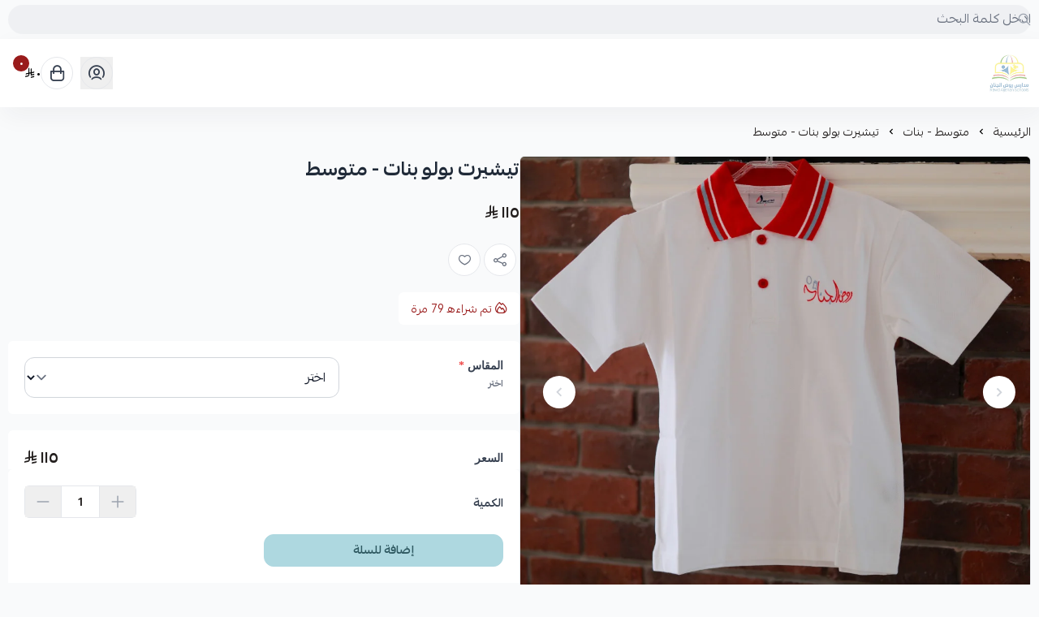

--- FILE ---
content_type: text/html; charset=UTF-8
request_url: https://salla.sa/mdars-rwd-algnan-alahlyet/%D8%AA%D9%8A%D8%B4%D9%8A%D8%B1%D8%AA-%D8%A8%D9%88%D9%84%D9%88-%D8%A8%D9%86%D8%A7%D8%AA-%D9%85%D8%AA%D9%88%D8%B3%D8%B7/p1264373648
body_size: 11954
content:
<!DOCTYPE html>
<html lang="ar" dir="rtl">
<!-- بسم الله الرحمن الرحيم -->
<head>
    <meta charset="UTF-8">
    <meta http-equiv="X-UA-Compatible" content="IE=edge">
    <meta name="viewport" content="width=device-width, initial-scale=1.0">
    

    <script defer data-cfasync="false" crossorigin="anonymous" src="https://cdn.assets.salla.network/themes/1247874246/1.303.0/product-card.js"></script>
    <script defer src="https://cdn.assets.salla.network/themes/1247874246/1.303.0/main-menu.js" type="e469e12ec3c330179efaae33-text/javascript"></script>
            <script defer src="https://cdn.assets.salla.network/themes/1247874246/1.303.0/add-product-toast.js" type="e469e12ec3c330179efaae33-text/javascript"></script>
    
    

    <script data-cfasync="false">
        window.header_is_sticky = "Default Value"
        window.imageZoom = ""
        window.can_access_wallet = false
        window.enable_more_menu = "1"
        window.enable_add_product_toast = "1"
    </script>
    
    <link rel="preconnect" href="https://cdn.assets.salla.network" />
<link rel="preconnect" href="https://cdn.salla.network" />
<!-- theme color -->
<meta name="msapplication-navbutton-color" content="#aed8e0">
<meta name="apple-mobile-web-app-status-bar-style" content="#aed8e0">

<!-- fav icon -->
<link rel="icon" type="image/png" href="https://cdn.salla.sa/amEmO/HvXzInsINyUtxdut6MttF3gT5ptKwCiqT1VSuimL.jpg" />
<link rel="apple-touch-icon-precomposed" href="https://cdn.salla.sa/amEmO/HvXzInsINyUtxdut6MttF3gT5ptKwCiqT1VSuimL.jpg">
<meta name="msapplication-TileColor" content="#ffffff">
<meta name="msapplication-TileImage" content="https://cdn.salla.sa/amEmO/HvXzInsINyUtxdut6MttF3gT5ptKwCiqT1VSuimL.jpg">

<meta name="_token" content="KooNBv28mNg96EwFVFIoSpZoJ9SHD9EE5UChdUUD">

<script data-cfasync="false">
    
    window.salla = window.Salla = window.Salla || {};
    Salla.onReady = Salla.onReady || function (callback) {
        return new Promise(function (resolve) {
            return Salla.status == 'ready'
                ? resolve(callback ? callback(salla.config.all()) : salla.config.all())
                : window.addEventListener('twilight::initiated', function (config) { resolve(callback ? callback(config.detail) : config.detail) }, { once: true });
        });
    };
</script>
<style>
    salla-hook {
        all: unset;
        display: none;
    }
</style>




<script async src="https://cdn.salla.network/js/twilight/2.14.337/twilight.esm.js" type="e469e12ec3c330179efaae33-module" crossorigin></script>

    <script type="application/ld+json">{"@context":"http:\/\/schema.org","@type":"BreadcrumbList","itemListElement":[{"@type":"ListItem","position":1,"item":{"@id":"https:\/\/salla.sa\/mdars-rwd-algnan-alahlyet","name":"\u0627\u0644\u0631\u0626\u064a\u0633\u064a\u0629","image":null}},{"@type":"ListItem","position":2,"item":{"@id":"https:\/\/salla.sa\/mdars-rwd-algnan-alahlyet\/\u0645\u062a\u0648\u0633\u0637-\u0628\u0646\u0627\u062a\/c873787661","name":"\u0645\u062a\u0648\u0633\u0637 - \u0628\u0646\u0627\u062a","image":null}},{"@type":"ListItem","position":3,"item":{"@id":"https:\/\/salla.sa\/mdars-rwd-algnan-alahlyet\/\u062a\u064a\u0634\u064a\u0631\u062a-\u0628\u0648\u0644\u0648-\u0628\u0646\u0627\u062a-\u0645\u062a\u0648\u0633\u0637\/p1264373648","name":"\u062a\u064a\u0634\u064a\u0631\u062a \u0628\u0648\u0644\u0648 \u0628\u0646\u0627\u062a - \u0645\u062a\u0648\u0633\u0637","image":null}}]}</script>
<title>تيشيرت بولو بنات - متوسط - مدارس روض الجنان الأهلية</title>
<meta name="keywords" content="">
<meta property="store:published_time" content="2022-08-30T16:51:39+03:00">
<link rel="canonical" href="https://salla.sa/mdars-rwd-algnan-alahlyet/تيشيرت-بولو-بنات-متوسط/p1264373648">
<meta property="og:title" content="تيشيرت بولو بنات - متوسط">
<meta property="og:type" content="product">
<meta property="og:locale" content="ar_AR">
<meta property=":locale:alternate" content="ar_AR">
<meta property=":locale:alternate" content="en_US">
<meta property="og:url" content="https://salla.sa/mdars-rwd-algnan-alahlyet/%D8%AA%D9%8A%D8%B4%D9%8A%D8%B1%D8%AA-%D8%A8%D9%88%D9%84%D9%88-%D8%A8%D9%86%D8%A7%D8%AA-%D9%85%D8%AA%D9%88%D8%B3%D8%B7/p1264373648">
<meta property="og:image" content="https://cdn.salla.sa/amEmO/WuG2Ex4xLKVxz5KV84kEf5Bkj7blJIp2wMpEgwiK.jpg">
<meta property="og:image:width" content="600">
<meta property="og:image:height" content="300">
<meta property="product:pretax_price:amount" content="115">
<meta property="product:pretax_price:currency" content="SAR">
<meta property="product:price:amount" content="115">
<meta property="product:price:currency" content="SAR">
<meta property="product:sale_price:amount" content="115">
<meta property="product:sale_price:currency" content="SAR">
<meta property="product:brand" content="مدارس روض الجنان الأهلية">
<meta property="product:availability" content="in stock">
<meta property="product:condition" content="new">
<meta property="product:retailer_item_id" content="1264373648">
<meta property="product:category" content="رياض أطفال,ابتدائي - بنات,متوسط - بنات">

<meta name="twitter:description" content="">
<meta name="twitter:card" content="summary_large_image">
<meta name="twitter:title" content="تيشيرت بولو بنات - متوسط">
<meta name="twitter:url" content="https://salla.sa/mdars-rwd-algnan-alahlyet/%D8%AA%D9%8A%D8%B4%D9%8A%D8%B1%D8%AA-%D8%A8%D9%88%D9%84%D9%88-%D8%A8%D9%86%D8%A7%D8%AA-%D9%85%D8%AA%D9%88%D8%B3%D8%B7/p1264373648">
<meta name="twitter:site" content="@Aljenanrawd">
<meta name="twitter:creator" content="@Aljenanrawd">
<meta name="twitter:image" content="https://cdn.salla.sa/amEmO/WuG2Ex4xLKVxz5KV84kEf5Bkj7blJIp2wMpEgwiK.jpg">
<script type="application/ld+json">{"@context":"https://schema.org","@type":"Organization","name":"تيشيرت بولو بنات - متوسط","url":"https://salla.sa/mdars-rwd-algnan-alahlyet/%D8%AA%D9%8A%D8%B4%D9%8A%D8%B1%D8%AA-%D8%A8%D9%88%D9%84%D9%88-%D8%A8%D9%86%D8%A7%D8%AA-%D9%85%D8%AA%D9%88%D8%B3%D8%B7/p1264373648","logo":"https://cdn.salla.sa/amEmO/HvXzInsINyUtxdut6MttF3gT5ptKwCiqT1VSuimL.jpg"}</script>        <link rel="stylesheet" href="https://cdn.assets.salla.network/themes/1247874246/1.303.0/app.css">
    <link rel="stylesheet" href="https://cdn.salla.network/fonts/pingarlt.css/fonts/pingarlt.css?v=2.0.5"/>
    <link rel="stylesheet" href="https://cdn.salla.network/fonts/sallaicons.css?v=2.0.5"/>
    
    <style>
        :root {
            --font-main: 'PingARLT';
            --color-primary: #aed8e0;
            --color-primary-dark: #88b2ba;
            --color-primary-light: #d4feff;
            --color-primary-reverse: #2f5961;
        }
    </style>
        <script type="application/ld+json">{"@context":"https://schema.org","@graph":[{"@type":"Product","name":"تيشيرت بولو بنات - متوسط","sku":"تيشيرت-بولو-بنات-متوسط/p1264373648","offers":{"@type":"Offer","url":"https://salla.sa/mdars-rwd-algnan-alahlyet/%D8%AA%D9%8A%D8%B4%D9%8A%D8%B1%D8%AA-%D8%A8%D9%88%D9%84%D9%88-%D8%A8%D9%86%D8%A7%D8%AA-%D9%85%D8%AA%D9%88%D8%B3%D8%B7/p1264373648","availability":"https://schema.org/InStock","price":115,"priceCurrency":"SAR","priceValidUntil":"2026-03-01T00:00:03+03:00","seller":{"@type":"Organization","name":"مدارس روض الجنان الأهلية"}},"aggregateRating":[],"review":{"@type":"Review","author":{"@type":"Organization","name":"مدارس روض الجنان الأهلية"}},"image":"https://cdn.salla.sa/amEmO/wSOZyOMCofl7YiGtuwnGPMyQih6udfT2N1QK4YPL.jpg"}]}</script><script type="e469e12ec3c330179efaae33-text/javascript">
window.dataLayer = window.dataLayer || [];
window.dataLayer.push({"event":"detail","ecommerce":{"currencyCode":"SAR","exchangeRate":"1","event_id":"7c3aadf61b490f4a5c7273c5e588cb27e12bb975","detail":{"products":[{"id":1264373648,"name":"تيشيرت بولو بنات - متوسط","categories":[{"id":2759750,"name":"رياض أطفال"},{"id":2759821,"name":"ابتدائي - بنات"},{"id":2759850,"name":"متوسط - بنات"}],"category":"رياض أطفال\/ابتدائي - بنات\/متوسط - بنات","price":115,"quantity":0,"variant":"","brand":"","image":"https:\/\/cdn.salla.sa\/amEmO\/WuG2Ex4xLKVxz5KV84kEf5Bkj7blJIp2wMpEgwiK.jpg"}]}},"page":{"fingerprint":"a943e11070a35c1c2b9ffdbaf1d722eca6ddf33b","pageName":"productShow","mobileApp":0,"referrer":"https:\/\/salla.sa","theme":"1298199463"},"store":{"store":"mdars-rwd-algnan-alahlyet","facebook_pixel_id":null,"google_analytics_id":null,"snapchat_pixel_id":null},"customer":{"isGuest":true}});
</script>
    <script type="e469e12ec3c330179efaae33-text/javascript">(function(w,d,s,l,i){w[l]=w[l]||[];w[l].push({'gtm.start':
                new Date().getTime(),event:'gtm.js'});var f=d.getElementsByTagName(s)[0],
            j=d.createElement(s),dl=l!='dataLayer'?'&l='+l:'';j.async=true;j.src=
            'https://www.googletagmanager.com/gtm.js?id='+i+dl;f.parentNode.insertBefore(j,f);
        })(window,document,'script','dataLayer','GTM-TGFC6FV');

            // Create a Proxy to watch for changes in the array
            window.dataLayer = new Proxy(window.dataLayer, {
                set(target, property, value) {
                    // Perform the default array behavior (setting the value)
                    target[property] = value;

                    // Check if the added value is the target value
                    if (typeof value === 'object') {
                        ['form_data', 'data', 'gateway', 'config', 'request', 'headers']
                            .forEach(data=>{value.hasOwnProperty(data) && delete value[data]})
                    }

                    // Return true to indicate that the value was successfully set
                    return true;
                }
            });
</script>
</head>
<body id="app" class="theme-raed overflow-x-hidden product-single salla-1298199463 color-mode-dark rtl font-pingarlt   footer-is-light
  
  
  ">
<noscript>
    To get full functionality of this site you need to enable JavaScript. Here is how
    <a href="https://www.enable-javascript.com/" rel="noreferrer"
       target="_blank">To enable JavaScript on webpage</a>.
</noscript>
<div class="app-inner flex flex-col min-h-full">
    <noscript><iframe src="https://www.googletagmanager.com/ns.html?id=GTM-TGFC6FV"
height="0" width="0" style="display:none;visibility:hidden"></iframe></noscript>
<salla-advertisement></salla-advertisement><salla-hook name="body:start"></salla-hook>    <header class="store-header">
    <div class="top-navbar">
    <div class="container flex justify-between">
      <div class="flex-1 flex items-center gap-2">
                    
                    <div class="header-buttons">
                        </div>

                    
                    <div class="header-search flex-1">
            <salla-search inline oval height="36"></salla-search>
          </div>
      </div>

      <salla-contacts is-header></salla-contacts>
    </div>
  </div>

    <div id="mainnav" class="main-nav-container shadow-default bg-white flex items-center">
      <div class="inner bg-inherit w-full">
          <div class="container">
              <div class="flex items-stretch justify-between relative">
                  <div class="flex items-center">
                      <a class="lg:hidden mburger mburger--collapse leading-none rtl:ml-4 ltr:mr-4" href="#mobile-menu" aria-label="Open-menu">
                        <i class="sicon-menu text-primary text-2xl"></i>
                      </a>
                      <a class="navbar-brand" href="https://salla.sa/mdars-rwd-algnan-alahlyet">
                          <img fetchpriority="high" width="100%" height="100%" loading="eager" src="https://cdn.salla.sa/cdn-cgi/image/fit=scale-down,width=400,height=400,onerror=redirect,format=auto/amEmO/HvXzInsINyUtxdut6MttF3gT5ptKwCiqT1VSuimL.jpg" alt="مدارس روض الجنان الأهلية logo">
                                                      <h2 class="sr-only">مدارس روض الجنان الأهلية</h2>
                                                </a>
                      <custom-main-menu></custom-main-menu>
                  </div>
                  <div class="flex items-center justify-end my-2.5">
                                                <button class="header-btn" aria-label="user-icon" onclick="if (!window.__cfRLUnblockHandlers) return false; salla.event.dispatch('login::open')" data-cf-modified-e469e12ec3c330179efaae33-="">
                            <i class="header-btn__icon sicon-user-circle"></i>
                          </button>
                                            <salla-cart-summary class="ml-4 rtl:ml-[unset] rtl:mr-4">
                        <i slot="icon" class="header-btn__icon icon sicon-shopping-bag"></i>
                      </salla-cart-summary>
                  </div>
              </div>
          </div>
      </div>
  </div>
</header>
    <main id="main-content" role="main">
        <div class="container">
                <nav class="breadcrumbs w-full py-5">
            <salla-breadcrumb></salla-breadcrumb>
        </nav>
        <div class="flex flex-col items-start md:flex-row" id="product-1264373648">
            <div class="sidebar md:sticky top-24 w-full md:!w-2/4 rtl:ml-8 ltr:mr-8 pb-8 md:pb-16 overflow-hidden shrink-0">
                                <salla-slider
                        id="details-slider-1264373648"
                        class="details-slider rounded-md image-slider"
                        type="thumbs"
                        loop="false"
                        auto-height
                        listen-to-thumbnails-option
                        show-thumbs-controls="false">
                    
                    <salla-button class="btn--wishlist animated sws" data-id="1264373648" onclick="if (!window.__cfRLUnblockHandlers) return false; salla.wishlist.toggle('1264373648')" shape="icon" fill="outline" color="light" data-cf-modified-e469e12ec3c330179efaae33-="">
                        <i class="sicon-heart"></i>
                    </salla-button>

                                        
                    <div slot="items">
                                                                                    <a data-fslightbox="product_1264373648"
                                   data-img-id="74031823"
                                   data-slid-index="0"                                   data-caption="تيشيرت بولو بنات - متوسط"
                                   data-infinite="false"
                                   data-type="image"
                                   href="https://cdn.salla.sa/amEmO/wSOZyOMCofl7YiGtuwnGPMyQih6udfT2N1QK4YPL.jpg"
                                   aria-label="تيشيرت بولو بنات - متوسط"
                                   class="swiper-slide magnify-wrapper homeslider__slide ">
                                                                            <img id="74031823" fetchpriority="high" loading="eager" src="https://cdn.salla.sa/amEmO/wSOZyOMCofl7YiGtuwnGPMyQih6udfT2N1QK4YPL.jpg"
                                             alt="تيشيرت بولو بنات - متوسط"
                                             class="h-full object- w-full ">
                                                                    </a>
                                                                        </div>

                                    </salla-slider>
            </div>

            <div class="main-content md:sticky md:overflow-hidden top-24 w-full md:w-2/4 md:pb-16">

                <salla-hook name="product:single.description.start"></salla-hook>
                
                <h1 class="text-xl md:text-2xl leading-10 font-bold mb-6 text-gray-800">تيشيرت بولو بنات - متوسط</h1>

                
                
                                                <div class="flex whitespace-nowrap gap-4 items-center">
                  <div class="hidden space-x-2 rtl:space-x-reverse whitespace-nowrap">
                      <p class="text-red-800 font-bold text-xl inline-block">٠ <i class=sicon-sar></i></p>
                      <span class="text-gray-500 line-through">١١٥ <i class=sicon-sar></i></span>
                  </div>
                  <div class="gap-4 flex">
                       
                          <p class=" font-bold text-xl inline-block"> ١١٥ <i class=sicon-sar></i></p>
                  </div>
                </div>

                <div class="product__description p-2 px-5 sm:p-1 leading-7 mb-3">
                                                                <article class="article--main pb-1">
                            
                        </article>
                                    </div>

                
                <div class="flex rtl:space-x-reverse space-x-3">
                    <salla-social-share class="inline-flex mb-5" aria-label="social share"></salla-social-share>

                    <salla-button class="btn--wishlist animated hidden sm:inline-flex" data-id="1264373648" onclick="if (!window.__cfRLUnblockHandlers) return false; salla.wishlist.toggle('1264373648')" shape="icon" fill="outline" color="light" aria-label="add to wishlist" data-cf-modified-e469e12ec3c330179efaae33-="">
                        <i class="sicon-heart"></i>
                    </salla-button>
                </div>

                                    <div class="bg-white py-2.5 mb-5 rounded-md inline-flex text-sm">
                                                    <div class="px-4 !text-red-800">
                                <i class="sicon-fire rtl:ml-1.5 ltr:mr-1.5"></i> تم شراءه
                                <span><span>79</span> مرة</span>
                            </div>
                                                                    </div>
                                                <salla-hook name="product:single.description"></salla-hook>
                                <salla-installment price="115"></salla-installment>
                
                

												
                <form class="form product-form" enctype="multipart/form-data" method="post" onsubmit="if (!window.__cfRLUnblockHandlers) return false; return salla.form.onSubmit('cart.addItem', event)" data-cf-modified-e469e12ec3c330179efaae33-="">
                    <input type="hidden" name="id" value="1264373648">


                    <salla-hook name="product:single.form.start"></salla-hook>
                        <salla-product-options options="[{&quot;id&quot;:485732012,&quot;name&quot;:&quot;المقاس&quot;,&quot;required&quot;:true,&quot;type&quot;:&quot;single-option&quot;,&quot;placeholder&quot;:&quot;اختر&quot;,&quot;not_same_day_order&quot;:false,&quot;availability_range&quot;:0,&quot;from_date_time&quot;:null,&quot;to_date_time&quot;:null,&quot;visibility_condition&quot;:null,&quot;details&quot;:[{&quot;id&quot;:2040271953,&quot;name&quot;:&quot;6 سنوات&quot;,&quot;code&quot;:&quot;&quot;,&quot;additional_price&quot;:0,&quot;option_id&quot;:485732012,&quot;option_value&quot;:null,&quot;is_selected&quot;:false,&quot;is_default&quot;:0,&quot;image&quot;:null,&quot;color&quot;:null,&quot;is_out&quot;:false,&quot;skus_availability&quot;:{&quot;514329661&quot;:true}},{&quot;id&quot;:1266234194,&quot;name&quot;:&quot;8 سنوات&quot;,&quot;code&quot;:&quot;&quot;,&quot;additional_price&quot;:0,&quot;option_id&quot;:485732012,&quot;option_value&quot;:null,&quot;is_selected&quot;:false,&quot;is_default&quot;:0,&quot;image&quot;:null,&quot;color&quot;:null,&quot;is_out&quot;:false,&quot;skus_availability&quot;:{&quot;1234053950&quot;:true}},{&quot;id&quot;:625365587,&quot;name&quot;:&quot;10 سنوات&quot;,&quot;code&quot;:&quot;&quot;,&quot;additional_price&quot;:0,&quot;option_id&quot;:485732012,&quot;option_value&quot;:null,&quot;is_selected&quot;:false,&quot;is_default&quot;:0,&quot;image&quot;:null,&quot;color&quot;:null,&quot;is_out&quot;:false,&quot;skus_availability&quot;:{&quot;1953778239&quot;:true}},{&quot;id&quot;:1998811484,&quot;name&quot;:&quot;12 سنة&quot;,&quot;code&quot;:&quot;&quot;,&quot;additional_price&quot;:0,&quot;option_id&quot;:485732012,&quot;option_value&quot;:null,&quot;is_selected&quot;:false,&quot;is_default&quot;:0,&quot;image&quot;:null,&quot;color&quot;:null,&quot;is_out&quot;:false,&quot;skus_availability&quot;:{&quot;526018880&quot;:true}},{&quot;id&quot;:1091145821,&quot;name&quot;:&quot;14 سنة&quot;,&quot;code&quot;:&quot;&quot;,&quot;additional_price&quot;:0,&quot;option_id&quot;:485732012,&quot;option_value&quot;:null,&quot;is_selected&quot;:false,&quot;is_default&quot;:0,&quot;image&quot;:null,&quot;color&quot;:null,&quot;is_out&quot;:false,&quot;skus_availability&quot;:{&quot;1930399801&quot;:true}},{&quot;id&quot;:316063582,&quot;name&quot;:&quot;16 سنة&quot;,&quot;code&quot;:&quot;&quot;,&quot;additional_price&quot;:0,&quot;option_id&quot;:485732012,&quot;option_value&quot;:null,&quot;is_selected&quot;:false,&quot;is_default&quot;:0,&quot;image&quot;:null,&quot;color&quot;:null,&quot;is_out&quot;:false,&quot;skus_availability&quot;:{&quot;502640442&quot;:true}},{&quot;id&quot;:1823727199,&quot;name&quot;:&quot;18 سنة&quot;,&quot;code&quot;:&quot;&quot;,&quot;additional_price&quot;:0,&quot;option_id&quot;:485732012,&quot;option_value&quot;:null,&quot;is_selected&quot;:false,&quot;is_default&quot;:0,&quot;image&quot;:null,&quot;color&quot;:null,&quot;is_out&quot;:false,&quot;skus_availability&quot;:{&quot;1222364731&quot;:false}}],&quot;condition_attributes&quot;:&quot;&quot;,&quot;value&quot;:null,&quot;donation&quot;:null,&quot;is_advance&quot;:true}]" product-id="1264373648"></salla-product-options>





                    <salla-hook name="product:single.form.end"></salla-hook>
                    <section class="flex bg-white p-5 sm:pb-0 rounded-md rounded-b-none">
                        <div class="center-between w-full">
                            <label class="form-label">
                                <b class="block">
                                    السعر
                                </b>
                            </label>

                            <div class="flex whitespace-nowrap price-wrapper gap-4 items-center">
                              <div class="hidden price_is_on_sale space-x-2 rtl:space-x-reverse whitespace-nowrap">
                                <h2 class="total-price text-red-800 font-bold text-xl inline-block">٠ <i class=sicon-sar></i></h2>
                                <span class="before-price text-gray-500 line-through">١١٥ <i class=sicon-sar></i></span>
                              </div>
                              <div class="starting-or-normal-price gap-4 flex">
                                 
                                <h2 class="total-price font-bold text-xl inline-block"> ١١٥ <i class=sicon-sar></i></h2>
                              </div>
                            </div>

                            <div class="out-of-stock min-h-7 leading-7 hidden text-base text-red-600 !opacity-50 font-bold">نفدت الكمية</div>
                        </div>
                    </section>
                                        
                    <section class="sticky-product-bar bg-white p-5 rounded-md rounded-b-none">
                                                                            <div class="sticky-product-bar__quantity center-between mb-5">
                                <label class="form-label font-bold">
                                    الكمية
                                </label>
                                <salla-quantity-input max="500" value="1" name="quantity" aria-label="Quantity"
                                  class="border-gray-200 flex justify-end"></salla-quantity-input>
                            </div>
                                                                        <salla-add-product-button
                                quick-buy
                                
                                required-shipping
                                
                                amount="115"
                                class="mt-5 w-full sticky-product-bar__btn"
                                product-status="sale"
                                product-type="product"
                                product-id="1264373648"
                                loader-position="end"
                                type="submit"
                                width="wide"
                                                                >

                            إضافة للسلة
                        </salla-add-product-button>
                    </section>
                                    </form>

                <salla-hook name="product:single.description.end"></salla-hook>                <salla-quick-order class="mt-5 md:-mb-2 block"></salla-quick-order>
            </div>
        </div>
        <salla-offer></salla-offer>
    </div>

                <salla-comments item-id="1264373648" type="product"></salla-comments>
        
        <div class="container">
        <salla-products-slider source="related" source-value="1264373648" block-title="منتجات قد تعجبك" display-all-url></salla-products-slider>
    </div>
    </main>
    <footer class="store-footer">
	<div aria-label="footer" class="store-footer__inner">
		<div class="container grid grid-col-1 lg:grid-cols-6 gap-8 lg:gap-6">
			<div class="lg:col-span-2 rtl:lg:pl-20 ltr:lg:pr-20">
				<a href="https://salla.sa/mdars-rwd-algnan-alahlyet/" class="flex items-center m-0">
					<h3>مدارس روض الجنان الأهلية</h3>
				</a>
				
				<div class="hidden lg:block">
					<salla-social class="block mb-6"></salla-social>
				</div>

		<div class="flex gap-4">
		  		  <salla-trust-badges ></salla-trust-badges>
                            </div>
        </div>

			<div>
				<h3>روابط مهمة</h3>
				<salla-menu source="footer"></salla-menu>
			</div>

			<div>
				<salla-contacts></salla-contacts>

				<div class="lg:hidden contact-social">
					<salla-social></salla-social>
				</div>
			</div>

			<salla-apps-icons class="lg:col-span-2 rtl:lg:pr-20 ltr:lg:pl-20"></salla-apps-icons>

		</div>
	</div>

	<div class="md:flex items-center justify-between py-4 container text-center">
		<span class="text-sm copyright-text"><p class="text-gray-400 mb-2.5 md:mb-0">صنع بإتقان على | 2026
    <a href="https://salla.sa/?utm_source=store&amp;utm_medium=footer&amp;utm_campaign=mdars-rwd-algnan-alahlyet" class="hover:text-primary" target="_blank" rel="noreferrer" class="underline">منصة سلة</a>
</p>
</span>
		<salla-payments></salla-payments>
	</div>
</div>

<span class="hidden bottom-2 rtl:pl-24 ltr:pr-24 md:grid-cols-3 opacity-40"></span></footer>
</div>
<script type="e469e12ec3c330179efaae33-text/javascript">window.baseUrl='https://salla.sa/mdars-rwd-algnan-alahlyet/'; window.is_rtl=true; window.locale='ar';</script><script type="e469e12ec3c330179efaae33-module" id="fast-checkout-js" src="https://cdn.assets.salla.network/prod/@salla.sa/fast-checkout-widget/v0.0.26/widget.esm.js"></script>


<script type="importmap">
    {
        "imports": {
            "lit": "https://esm.run/lit",
            "lit/": "https://esm.run/lit/"
        }
    }
</script>
<script type="e469e12ec3c330179efaae33-text/javascript">
    function injectTwilightBundlesAssets() {
        window.twilightBundlesObserver.disconnect();
        if (document.querySelector('#twilight-bundles-assets')) {
            return;
        }

        const script = document.createElement('script');
        script.type = 'module';
        script.src = "https://cdn.salla.network/js/twilight-bundles/latest/twilight-bundles.js";
        script.defer = true;
        script.id = 'twilight-bundles-assets';
        document.head.appendChild(script);
    }
    window.twilightBundlesObserver = new MutationObserver((mutations) => {
        for (const mutation of mutations) {
            for (const node of mutation.addedNodes) {
                if (node.nodeType === 1 && node.tagName.toLowerCase() === 'salla-custom-component') {
                    injectTwilightBundlesAssets();
                    return;
                }
            }
        }
    });

    window.twilightBundlesObserver.observe(document.body, { childList: true, subtree: true });

    Salla.onReady(() => document.querySelector('salla-custom-component') && injectTwilightBundlesAssets());
</script><script type="e469e12ec3c330179efaae33-text/javascript">
    (function() {
        // Safe threshold: 14KB (browser limit ~16KB, leave buffer)
        var COOKIE_SIZE_THRESHOLD = 14000;

        // Essential cookies preserved by NAME only
        var essentialCookies = {
            // Session & Security
            exact: [
                "__said",
                "__said",
                "__ssid",
                "XSRF-TOKEN"
            ],
            // Marketing & Analytics (SEO-critical)
            marketing: [
                "_fbp", "_fbc",                                   // Meta/Facebook
                "_ga", "_gid",                                    // Google Analytics
                "_ttp",                                           // TikTok
                "_scid", "_scid_r",                               // Snapchat
                "twclid", "_twitter_sess", "personalization_id",  // Twitter/X
                "_hjid", "_hjSessionUser"                         // Hotjar
            ],
            // Prefix patterns
            prefixes: [
                "_ga_",      // GA4 property-specific
                "_gcl_",     // Google Ads click IDs
                "_gac_",     // Google Ads conversion
                "cf_",       // Cloudflare
                "_hj",       // Hotjar
                "intercom-"  // Intercom
            ]
        };

        function shouldPreserve(name) {
            name = name.trim();
            if (essentialCookies.exact.indexOf(name) !== -1) return true;
            if (essentialCookies.marketing.indexOf(name) !== -1) return true;
            for (var i = 0; i < essentialCookies.prefixes.length; i++) {
                if (name.indexOf(essentialCookies.prefixes[i]) === 0) return true;
            }
            return false;
        }

        function deleteCookie(name) {
            var hostname = window.location.hostname;

            if (/^(?:(?:25[0-5]|2[0-4][0-9]|[01]?[0-9][0-9]?)\.){3}(?:25[0-5]|2[0-4][0-9]|[01]?[0-9][0-9]?)$/.test(hostname)) {
                document.cookie = name + '=; expires=Thu, 01 Jan 1970 00:00:00 UTC; path=/';
                return;
            }
            
            var domains = [
                '',                    // Browser default
                hostname,              // Current domain
                '.' + hostname         // With dot prefix
            ];

            var parts = hostname.split('.');
            for (var i = 1; i < parts.length - 1; i++) {
                domains.push('.' + parts.slice(i).join('.'));
            }

            var paths = ['/', ''];
            var expiry = '=; expires=Thu, 01 Jan 1970 00:00:00 UTC';

            for (var i = 0; i < domains.length; i++) {
                for (var j = 0; j < paths.length; j++) {
                    var str = name + expiry;
                    if (paths[j]) str += '; path=' + paths[j];
                    if (domains[i]) str += '; domain=' + domains[i];
                    document.cookie = str;
                }
            }
        }

        // Get cookie size with fallback for older browsers (IE11, Safari < 10.1)
        function getCookieSize() {
            var cookie = document.cookie;
            if (typeof TextEncoder !== 'undefined') {
                return new TextEncoder().encode(cookie).length;
            }

            // Fallback: count UTF-8 bytes manually (handles surrogate pairs)
            var bytes = 0;
            for (var i = 0; i < cookie.length; i++) {
                var c = cookie.charCodeAt(i);
                if (c < 128) {
                    bytes += 1;
                } else if (c < 2048) {
                    bytes += 2;
                } else if (c >= 0xD800 && c <= 0xDBFF) {
                    var next = i + 1 < cookie.length ? cookie.charCodeAt(i + 1) : 0;
                    if (next >= 0xDC00 && next <= 0xDFFF) {
                        bytes += 4;
                        i++; 
                    } else {
                        bytes += 3;
                    }
                } else if (c >= 0xDC00 && c <= 0xDFFF) {
                    bytes += 3;
                } else {
                    bytes += 3;
                }
            }
            return bytes;
        }

        function parseCookies(cookieStr) {
            if (!cookieStr) return [];
            var cookies = [];
            var pairs = cookieStr.split('; ');
            for (var i = 0; i < pairs.length; i++) {
                var idx = pairs[i].indexOf('=');
                var name;
                if (idx === -1) {
                    name = pairs[i].trim();
                } else {
                    name = pairs[i].substring(0, idx).trim();
                }
                if (name) {
                    cookies.push({ name: name });
                }
            }
            return cookies;
        }

        function cleanCookies() {
            try {
                if (getCookieSize() < COOKIE_SIZE_THRESHOLD) return;

                var cookies = parseCookies(document.cookie);
                for (var i = 0; i < cookies.length; i++) {
                    if (!shouldPreserve(cookies[i].name)) {
                        deleteCookie(cookies[i].name);
                    }
                }
            } catch (e) {
                // Silent fail - don't break page for cookie cleanup errors
            }
        }

        // Initial cleanup on load && Periodic cleanup for SPAs and long sessions
        cleanCookies();
        setInterval(cleanCookies, 10000);
    })();
</script>
    
    <script type="e469e12ec3c330179efaae33-text/javascript">
      function dispatchSallaEvents() {
        salla.event.dispatchEvents({"twilight::init":{"store":{"id":62132551,"ray":50,"logo":"https:\/\/cdn.salla.sa\/cdn-cgi\/image\/fit=scale-down,width=400,height=400,onerror=redirect,format=auto\/amEmO\/HvXzInsINyUtxdut6MttF3gT5ptKwCiqT1VSuimL.jpg","name":"\u0645\u062f\u0627\u0631\u0633 \u0631\u0648\u0636 \u0627\u0644\u062c\u0646\u0627\u0646 \u0627\u0644\u0623\u0647\u0644\u064a\u0629","username":"mdars-rwd-algnan-alahlyet","store_country":"SA","url":"https:\/\/salla.sa\/mdars-rwd-algnan-alahlyet\/","settings":{"auth":{"email_allowed":true,"mobile_allowed":false,"is_email_required":false,"countries":["sa"],"force_login":false},"cart":{"apply_coupon_enabled":false},"product":{"total_sold_enabled":1,"manual_quantity":true,"fit_type":null,"related_products_enabled":true,"filters":null,"show_comments":true,"user_can_comment":false,"show_price_as_dash":false,"notify_options_availability":true,"show_special_offers":false,"show_more":true,"availability_notify":null},"category":{"testimonial_enabled":true},"payments":["mada","credit_card","bank","apple_pay","cod"],"arabic_numbers_enabled":true,"content_copyright":false,"use_sar_symbol":true,"is_multilingual":false,"currencies_enabled":false,"rating_enabled":true,"rating":{"is_enabled":true,"show_on_category":true,"show_on_product":true,"can_rate_store":true,"can_rate_product":true,"can_rate_shipping":true,"show_rating_summary":false,"show_recommendation":true,"allow_likes":false,"allow_attach_images":false,"allow_contact_support":false,"allow_update":false,"update_period":7,"can_customer_hide_name":false,"visitor_can_comment":true,"page_feedback_enabled":false},"blog":{"is_enabled":true,"allow_likes_and_comments":false},"is_loyalty_enabled":false,"keys":{"maps":"AIzaSyAZpoNuLbXR-VvGYEP4ZbMD9FqZiwjkIkU","gtm":[]},"is_salla_gateway":false,"upload_size":2000,"tax":{"number":null,"certificate":null,"taxable_prices_enabled":false},"certificate":null,"made_in_ksa":false,"commercial_number":null,"freelance_number":null,"buy_now":{"networks":["mada","masterCard","visa"],"countries":["SA","BH","KW","OM","QA","AE","JO"],"multi_currency":false},"installments":[],"quick_order":null},"scope":null,"template":null,"contacts":{"whatsapp":"+966546552292","mobile":"+966546552292"},"social":{"instagram":"https:\/\/www.instagram.com\/Rawdaljenan","twitter":"https:\/\/twitter.com\/Aljenanrawd"},"description":"","apps":[],"features":["conditional-offer","custom-fields","legacy-login-flow","guest-checkout","salla-account","re-captcha-v3","reorder"],"is_merchant":false},"debug":false,"theme":{"name":"1298199463","profile":{"id":108306891,"name":null},"mode":"live","translations_hash":"170547352912","is_rtl":true,"color":{"primary":"#aed8e0","text":"#000000","is_dark":false,"reverse_primary":"#aed8e0","reverse_text":"#2f5961"},"settings":{"is_breadcrumbs_enabled":true,"placeholder":"images\/placeholder.png"},"assets":"https:\/\/cdn.assets.salla.network\/themes\/1247874246\/1.303.0\/:path","bundle_assets":"https:\/\/cdn.assets.salla.network\/themes\/:bundle\/latest\/:component.js"},"trace_console":false,"user":{"id":"CVJHVt1QwMcYLq5ICANIzxGpvbWH4lQN9VQWbwpq","type":"guest","email":null,"mobile":null,"language_code":"ar","currency_code":"SAR","country_code":"US","can_comment":false,"avatar":"https:\/\/cdn.assets.salla.network\/prod\/stores\/themes\/default\/assets\/images\/avatar_male.png","is_hidden_name":null,"first_name":null,"last_name":null,"is_notifiable":false,"fetched_at":"2026-02-01","gender":"","birthday":null},"currencies":{"SAR":{"code":"SAR","name":"\u0631\u064a\u0627\u0644 \u0633\u0639\u0648\u062f\u064a","symbol":"\u0631.\u0633","amount":1,"country_code":"sa"}},"events":{"Product Viewed":[{"id":1264373648,"name":"\u062a\u064a\u0634\u064a\u0631\u062a \u0628\u0648\u0644\u0648 \u0628\u0646\u0627\u062a - \u0645\u062a\u0648\u0633\u0637","categories":[{"id":2759750,"name":"\u0631\u064a\u0627\u0636 \u0623\u0637\u0641\u0627\u0644"},{"id":2759821,"name":"\u0627\u0628\u062a\u062f\u0627\u0626\u064a - \u0628\u0646\u0627\u062a"},{"id":2759850,"name":"\u0645\u062a\u0648\u0633\u0637 - \u0628\u0646\u0627\u062a"}],"category":"\u0631\u064a\u0627\u0636 \u0623\u0637\u0641\u0627\u0644\/\u0627\u0628\u062a\u062f\u0627\u0626\u064a - \u0628\u0646\u0627\u062a\/\u0645\u062a\u0648\u0633\u0637 - \u0628\u0646\u0627\u062a","price":115,"quantity":0,"variant":"","brand":"","image":"https:\/\/cdn.salla.sa\/amEmO\/WuG2Ex4xLKVxz5KV84kEf5Bkj7blJIp2wMpEgwiK.jpg","currency":"SAR","sku":"","value":115,"url":"https:\/\/salla.sa\/mdars-rwd-algnan-alahlyet\/\u062a\u064a\u0634\u064a\u0631\u062a-\u0628\u0648\u0644\u0648-\u0628\u0646\u0627\u062a-\u0645\u062a\u0648\u0633\u0637\/p1264373648","image_url":"https:\/\/cdn.salla.sa\/amEmO\/WuG2Ex4xLKVxz5KV84kEf5Bkj7blJIp2wMpEgwiK.jpg"}],"twilight::error":["Trying to access (twilight_base.digital_files_settings), but it's not exist!"]},"page":{"title":"\u062a\u064a\u0634\u064a\u0631\u062a \u0628\u0648\u0644\u0648 \u0628\u0646\u0627\u062a - \u0645\u062a\u0648\u0633\u0637","slug":"product.single","id":1264373648,"parent":{"id":"product.index","title":"\u0645\u062a\u0648\u0633\u0637 - \u0628\u0646\u0627\u062a","url":"https:\/\/salla.sa\/mdars-rwd-algnan-alahlyet\/\u0645\u062a\u0648\u0633\u0637-\u0628\u0646\u0627\u062a\/c873787661"}},"headers":{"S-Ray":50,"s-version-id":108306891},"login":{"url":"https:\/\/accounts.salla.com","turnstile_site_key":"0x4AAAAAAAw2tbDBgPI9NUvr","turnstile":{"key":"0x4AAAAAAAw2tbDBgPI9NUvr","level":"off"}},"jitsu":{"host":"https:\/\/st.salla.dev","key":"yAKBxDDlIeg8c0qsNtlkjo4up1iTv68J:XSd8tVk8rqijFlxTacQv5QlAGcVuYPzy","events":["Order Completed","Product Added","Product Removed","Product Viewed","Product Added to Wishlist","Product Removed from Wishlist","Cart Viewed","Products Searched","Product List Viewed","Signed Up","Signed In","Signed Out","Product Reviewed","Product Shared","Product Added","Checkout Started","Payment Info Entered","Coupon Applied","Coupon Denied","Coupon Entered","Coupon Removed","Checkout Step Completed","Promotion Viewed","Promotion Clicked","User Profile Updated","Product List Filtered","User Profile Updated","Product List Filtered","Cart Updated","Payment Failed","Checkout Step Viewed","Market Selected","Address Added","Address Updated","Map Clicked"],"context":{"extra":{"version":"1.718.6","headers":[]}}},"affiliate":{"utm_url":"https:\/\/api.salla.dev\/marketing\/v1\/tracking\/visits","cta_enabled":true},"swoole":["comments","rating","feedback","loyalty","advertisements","menus","products","offers","orders","reviews","currencies","scopes","languages","components"]},"page.view":{"route":"product.showWithSlug","link":"https:\/\/salla.sa\/mdars-rwd-algnan-alahlyet\/%D8%AA%D9%8A%D8%B4%D9%8A%D8%B1%D8%AA-%D8%A8%D9%88%D9%84%D9%88-%D8%A8%D9%86%D8%A7%D8%AA-%D9%85%D8%AA%D9%88%D8%B3%D8%B7\/p1264373648","fingerprint":"2a5d845c9c3304da6e1395b350eee6e529c99992"}})
      }

      if (window.Salla && Salla.status)
        dispatchSallaEvents();
      else window.addEventListener('salla::created', dispatchSallaEvents, {once: true});
    </script>
<script type="e469e12ec3c330179efaae33-text/javascript">
    var _user_id = ''; // Set to the user's ID, username, or email address, or '' if not yet known.
    var _session_id = 'CVJHVt1QwMcYLq5ICANIzxGpvbWH4lQN9VQWbwpq'; // Set to a unique session ID for the visitor's current browsing session.

    var _sift = window._sift = window._sift || [];
    _sift.push(['_setAccount', '42e2369b33']);
    _sift.push(['_setUserId', _user_id]);
    _sift.push(['_setSessionId', _session_id]);
    _sift.push(['_trackPageview']);

   (function() {
     function ls() {
       var e = document.createElement('script');
       e.src = 'https://cdn.sift.com/s.js';
       document.body.appendChild(e);
     }
     if (window.attachEvent) {
       window.attachEvent('onload', ls);
     } else {
       window.addEventListener('load', ls, false);
     }
   })();
  </script><salla-hook name="body:end"></salla-hook>    <salla-add-product-toast></salla-add-product-toast>
<script defer crossorigin="anonymous" src="https://cdn.assets.salla.network/themes/1247874246/1.303.0/app.js" type="e469e12ec3c330179efaae33-text/javascript"></script>

<salla-offer-modal></salla-offer-modal>
<salla-search></salla-search>

    <salla-login-modal></salla-login-modal>
    <script defer src="https://cdn.assets.salla.network/themes/1247874246/1.303.0/product.js" type="e469e12ec3c330179efaae33-text/javascript"></script>
    <script src="/cdn-cgi/scripts/7d0fa10a/cloudflare-static/rocket-loader.min.js" data-cf-settings="e469e12ec3c330179efaae33-|49" defer></script><script>(function(){function c(){var b=a.contentDocument||a.contentWindow.document;if(b){var d=b.createElement('script');d.innerHTML="window.__CF$cv$params={r:'9c6c22e94b93f689',t:'MTc2OTg5MzIwNC4wMDAwMDA='};var a=document.createElement('script');a.nonce='';a.src='/cdn-cgi/challenge-platform/scripts/jsd/main.js';document.getElementsByTagName('head')[0].appendChild(a);";b.getElementsByTagName('head')[0].appendChild(d)}}if(document.body){var a=document.createElement('iframe');a.height=1;a.width=1;a.style.position='absolute';a.style.top=0;a.style.left=0;a.style.border='none';a.style.visibility='hidden';document.body.appendChild(a);if('loading'!==document.readyState)c();else if(window.addEventListener)document.addEventListener('DOMContentLoaded',c);else{var e=document.onreadystatechange||function(){};document.onreadystatechange=function(b){e(b);'loading'!==document.readyState&&(document.onreadystatechange=e,c())}}}})();</script><script defer src="https://static.cloudflareinsights.com/beacon.min.js/vcd15cbe7772f49c399c6a5babf22c1241717689176015" integrity="sha512-ZpsOmlRQV6y907TI0dKBHq9Md29nnaEIPlkf84rnaERnq6zvWvPUqr2ft8M1aS28oN72PdrCzSjY4U6VaAw1EQ==" data-cf-beacon='{"rayId":"9c6c22e94b93f689","version":"2025.9.1","serverTiming":{"name":{"cfExtPri":true,"cfEdge":true,"cfOrigin":true,"cfL4":true,"cfSpeedBrain":true,"cfCacheStatus":true}},"token":"97ae863207e14d6a8f20a8aa94157871","b":1}' crossorigin="anonymous"></script>
</body>
</html>


--- FILE ---
content_type: text/javascript; charset=utf-8
request_url: https://cdn.salla.network/js/twilight/2.14.337/p-117ef32c.entry.js
body_size: 202
content:
/*!
 * Crafted with ❤ by Salla
 */
import{r as s,h as a,H as t,a as l}from"./p-5XLTWoLM.js";const i=class{constructor(a){s(this,a),this.apps=salla.config.get("store.apps"),this.appSlot=this.host.querySelector('[slot="app"]')?.innerHTML||'<img alt={name} src={icon} width="135" height="40" />',salla.onReady((()=>{this.apps=salla.config.get("store.apps")})),salla.lang.onLoaded((()=>{this.appsTitle=salla.lang.get("blocks.footer.download_apps")}))}getAppsArray(){return Object.entries(this.apps).map((([s,a])=>({name:s,value:a})))}componentWillLoad(){return new Promise((s=>salla.onReady(s)))}render(){const s=this.getAppsArray();if(!Array.isArray(s)||s.length)return a(t,{class:"s-apps-icons"},!this.hideTitle&&a("h3",null,this.appsTitle),a("div",{class:{"s-apps-icons-list":!0,vertical:this.vertical}},s.map(((s,t)=>a("a",{key:t,href:s.value,rel:"noreferrer",target:"_blank",class:"s-apps-icons-item",id:"app-slot",innerHTML:this.appSlot.replace(/\{icon\}/g,salla.url.cdn(`images/${s.name}.png`)).replace(/\{name\}/g,s.name)})))))}componentDidRender(){this.host.querySelector('[slot="app"]')?.remove()}get host(){return l(this)}};i.style=":host{display:block}";export{i as salla_apps_icons}

--- FILE ---
content_type: text/javascript; charset=utf-8
request_url: https://cdn.salla.network/js/twilight/2.14.337/p-daaed3de.entry.js
body_size: 681
content:
/*!
 * Crafted with ❤ by Salla
 */
import{r as s,h as t,H as a,a as i}from"./p-5XLTWoLM.js";const e=class{constructor(t){s(this,t),this.exclude=[]}componentWillLoad(){return salla.onReady().then((()=>{if("string"==typeof this.exclude)try{this.exclude=JSON.parse(this.exclude)}catch(s){salla.logger.error("salla-payments:: failed to parse the exclude props!",this.exclude),this.exclude=[]}this.placeholderImage=salla.url.cdn("images/s-empty.png"),this.paymentSlot=this.host.querySelector('[slot="payment"]')?.innerHTML||`<li class="s-payments-list-item"><img class="lazy" width="100%" height="100%" src="${this.placeholderImage}" data-src="{image}" alt={payment} /><li>`,this.sbcSlot=this.host.querySelector('[slot="sbc"]')?.innerHTML||`<li class="s-payments-list-item"><a target="_blank" href="{link}"> <img width="100%" height="100%" src="${this.placeholderImage}" data-src={image} class="lazy s-payments-sbc-image" alt="SBC"/></a><li>`,this.codSlot=this.host.querySelector('[slot="cod"]')?.innerHTML||`<li class="s-payments-list-item"> <img width="100%" height="100%" src="${this.placeholderImage}" data-src={image} class="lazy" alt="COD"/><li>`,this.payments=salla.config.get("store.settings.payments")}))}render(){const s=!this.exclude.includes("made-in-ksa")&&salla.config.get("store.settings.made_in_ksa"),i=this.exclude.includes("sbc")?null:salla.config.get("store.settings.certificate.id");return t(a,{key:"171f3100fd67a51ad678cfdf648ff69c64c2a3a1",class:"s-payments-list-wrap"},t("ul",{key:"e6f55f5a6b1670d1f2c270cf4316c90ff5353a08",class:"s-payments-list"},s&&t("li",{key:"42bd30418212c78184ccc22a449d724cc82df46b",class:"s-payments-list-item"},t("img",{key:"8affc4db8a1fd708197a00dceba7f31759b7febd",class:"lazy",width:"100%",height:"100%",decoding:"async",loading:"lazy","data-src":salla.url.cdn("images/made-in-ksa.svg",58,58),alt:"made in KSA certified"})),this.payments.map((s=>t("div","cod"==s?{id:"cod-slot",innerHTML:this.codSlot.replace(/\{image\}/g,salla.url.cdn("images/payment/cod_mini.png",58,58))}:{id:"payment-slot",innerHTML:this.paymentSlot.replace(/\{image\}/g,salla.url.cdn(`images/payment/${s}_mini.png`,58,58)).replace(/\{payment\}/g,s)}))),i&&t("div",{key:"a0b88ee6a9c0378bc2946ab5506747ba0ff4ff12",id:"sbc-slot",innerHTML:this.sbcSlot.replace(/\{image\}/g,salla.url.cdn("images/sbc.png",58,58)).replace(/\{link\}/g,`https://eauthenticate.saudibusiness.gov.sa/certificate-details/${i}`)})))}componentDidLoad(){document.lazyLoadInstance?.update(this.host.querySelectorAll(".lazy")),this.host.querySelectorAll(".lazy").forEach((s=>{s.addEventListener("load",(()=>{s.setAttribute("width","100%"),s.setAttribute("height","100%")}))}))}componentDidRender(){this.host.querySelectorAll("#payment-slot").forEach((s=>s.replaceWith(s.firstChild))),this.host.querySelectorAll("#sbc-slot").forEach((s=>s.replaceWith(s.firstChild))),this.host.querySelectorAll("#cod-slot").forEach((s=>s.replaceWith(s.firstChild))),this.host.querySelector('[slot="payment"]')?.remove(),this.host.querySelector('[slot="sbc"]')?.remove(),this.host.querySelector('[slot="cod"]')?.remove()}get host(){return i(this)}};e.style=":host{display:block}";export{e as salla_payments}

--- FILE ---
content_type: text/javascript
request_url: https://cdn.assets.salla.network/prod/@salla.sa/fast-checkout-widget/v0.0.26/p-eb5f0535.entry.js
body_size: 6407
content:
import{r as t,h as i,H as e,g as o}from"./p-CmFGEjZE.js";function s(){if("undefined"!=typeof window&&!window.Salla){const t={__isMock:!0,onReady:t=>{"function"==typeof t&&t()},log:(...t)=>{console.log("[Salla Mock]",...t)},storage:{get:t=>{if(t.includes(".")){const i=t.split(".")[0],e=localStorage.getItem(i);if(null===e)return null;try{const o=JSON.parse(e);return t.split(".").reduce(((t,i)=>null==t?void 0:t[i]),{[i]:o})}catch(t){return null}}const i=localStorage.getItem(t);if(null===i)return null;try{return JSON.parse(i)}catch(t){return i}},set:(t,i)=>localStorage.setItem(t,i),clearAll:()=>{Object.keys(localStorage).filter((t=>t.startsWith("salla")||"token"===t||"user"===t||t.startsWith("cart"))).forEach((t=>localStorage.removeItem(t)))}},cookie:{clearAll:()=>{}},cart:{event:{beforeStartFastCheckout:t=>Promise.resolve(t),beforeAddItem:t=>Promise.resolve(t)},reset:()=>{localStorage.removeItem("cart.user_id")}},auth:{api:{handlAfterAuthenticatedResponse:t=>((null==t?void 0:t.token)&&localStorage.setItem("token",t.token),(null==t?void 0:t.refresh_token)&&localStorage.setItem("refresh_token",t.refresh_token),Promise.resolve()),isSessionless:()=>!0,request:()=>Promise.resolve()},event:{tokenFetched:t=>{localStorage.setItem("token",t)}},logout:()=>{localStorage.removeItem("token"),localStorage.removeItem("user"),localStorage.removeItem("refresh_token")}},helpers:{createFormDataWrapper:t=>({getRawData:()=>t})},event:{emit:()=>{}},notify:{success:t=>console.log("[Salla Notify] Success:",t),error:t=>console.error("[Salla Notify] Error:",t),warning:t=>console.warn("[Salla Notify] Warning:",t),info:t=>console.info("[Salla Notify] Info:",t)}};window.Salla=t,window.salla||(window.salla={config:{get:()=>null},notify:t.notify})}}function n(){var t;return"undefined"!=typeof window&&!0===(null===(t=window.Salla)||void 0===t?void 0:t.__isMock)}s();class a{constructor(t){this.widget=t,this.htmlElement=document.documentElement}async handleLoginIframeMessage(t,i){var e,o,s;let a=t.data.type.replace("iframe::",""),r=t.data.message;if(["dispatchEvent","height","scrolling","direction","close"].includes(a))return this.widget.handleCommonActions(a,r);if(["ready","storage","authenticated","authenticated_web_auth","notify","reload","open_page","open_passkey_page"].includes(a)){if("ready"==a)return r.isPasskeyPage?void console.warn("createPassKey is not supported in FastCheckout yet!"):void this.handleIframeReadyAction();if("storage"==a)return this.handleIframeStorageAction(r);if("notify"==a)return null===(e=window.Salla)||void 0===e?void 0:e.notify[r.type](r.message);if("authenticated"==a||"authenticated_web_auth"==a)return i.getActiveWidget()===this.widget?(await i.handleAuthentication(a,r),void((null===(o=this.widget)||void 0===o?void 0:o.inline)&&!n()&&window.location.reload())):void console.log("Skipping authentication for non-active widget");if("dispatchEvent"==a)return null===(s=window.Salla)||void 0===s?void 0:s.event.emit(r.event,...r.payload);if("reload"==a)return(null==r?void 0:r.withClose)&&this.widget.modal.close(),window.location.reload();if("open_page"===a)return window.location.href=r.url}else console.log("ignore login iframe message",a)}handleIframeReadyAction(){this.sendInitMessage(),this.widget.sendMessageToIframe({source:"login",type:"width",data:document.body.clientWidth})}sendInitMessage(){this.widget.sendMessageToIframe({source:"login",type:"init",data:{id:this.widget.storeId,lang:"ar",isDark:!!this.htmlElement.classList.contains("dark"),apiUrl:this.widget.api.replace(/\/+$/,""),withoutReload:!0,settings:{},storage:{}}})}async handleIframeStorageAction(t){var i,e,o,s,a,r,l,h,c,d,u;let p,g=null===(e=null===(i=window.Salla)||void 0===i?void 0:i.storage)||void 0===e?void 0:e.get("cart.user_id");if(Object.entries(t).filter((t=>!localStorage.getItem(t[0]))).forEach((([t,i])=>{var e,o,s;null===(e=window.Salla)||void 0===e||e.log("Shared storage from accounts domain",t,i);let n="string"==typeof i?i.replace(/^"|"$/g,""):i;const a="object"==typeof n?JSON.stringify(n):n;localStorage.setItem(t,a),"token"===t&&(p=n),"user"===t&&g&&n.id!=g&&(null===(s=null===(o=window.Salla)||void 0===o?void 0:o.cart)||void 0===s||s.reset())})),p)return null===(a=null===(s=null===(o=window.Salla)||void 0===o?void 0:o.auth)||void 0===s?void 0:s.event)||void 0===a||a.tokenFetched(p),!(null===(h=null===(l=null===(r=window.Salla)||void 0===r?void 0:r.auth)||void 0===l?void 0:l.api)||void 0===h?void 0:h.isSessionless())&&await(null===(u=null===(d=null===(c=window.Salla)||void 0===c?void 0:c.auth)||void 0===d?void 0:d.api)||void 0===u?void 0:u.request("auth/jwt")),void(n()||setTimeout((()=>window.location.reload()),100))}}s();class r{constructor(){this.isAuthenticating=!1,this.widgets=[],this.activeWidget=null}static getInstance(){return r.instance||(r.instance=new r),r.instance}registerWidget(t){this.widgets.includes(t)||this.widgets.push(t)}unregisterWidget(t){this.widgets=this.widgets.filter((i=>i!==t)),this.activeWidget===t&&(this.activeWidget=null)}setActiveWidget(t){this.activeWidget=t}getActiveWidget(){return this.activeWidget}handleAuthentication(t,i){var e;return this.isAuthenticating?Promise.resolve():(this.isAuthenticating=!0,null===(e=window.Salla)||void 0===e?void 0:e.auth.api.handlAfterAuthenticatedResponse(i,!0).then((()=>{if(this.activeWidget){const e=this.activeWidget;e.token=(null==i?void 0:i.token)||localStorage.getItem("token"),n()?(e.isTransitioning=!0,e.iframeLoaded=!1,e.hasSentInitMessage=!1,e.iframeSrc=e.url||"https://salla.sa/_app/fast-checkout",e.loadIframe().then((()=>{e.handleCommonActions("height",{height:250}),e.sendInitMessage(),e.inline||(e.modal.open(),e.isModalOpen=!0),e.isTransitioning=!1})).catch((t=>{console.error("Failed to load checkout iframe:",t),e.isTransitioning=!1}))):"authenticated"!==t&&setTimeout((()=>window.location.reload()),1e3)}})).catch((t=>{console.error("Authentication handling failed:",t),this.activeWidget&&(this.activeWidget.isTransitioning=!1)})).finally((()=>{this.isAuthenticating=!1,this.activeWidget&&!this.activeWidget.inline&&(this.activeWidget=null)})))}}s();const l=class{constructor(i){t(this,i),this.canOpenSallaAccount=!0,this.iframeSrc="",this.scrolling="no",this.isClosable=!0,this.direction=document.dir,this.iframeLoaded=!1,this.messages=[],this.miniCheckoutCanPay=!1,this.colors={primary:"#baf3e6",text:"#000000",reverse_text:"#baf3e6",reverse_primary:"#004956"},this.isTransitioning=!1,this.hasSentInitMessage=!1,this.isModalOpen=!1,this.language="ar",this.api="https://api.salla.dev/store/v1",this.authHandler=r.getInstance(),this.login=new a(this)}async setFormData(t){return this.productData=t,this}async recalculate(){return this.sendMessageToIframe({source:"mini-checkout",type:"recalculate"})}connectedCallback(){var t,i;this.authHandler.registerWidget(this),this.miniCheckoutCanPay=null===(t=window.ApplePaySession)||void 0===t?void 0:t.canMakePayments(),this.token=this.token||localStorage.getItem("token"),this.url=this.url||(n()?"https://salla.sa/_app/fast-checkout":`${location.origin}/_app/fast-checkout`);try{this.config="string"==typeof this.config?JSON.parse(this.config):this.config}catch(t){console.error("Failed to parse config!",this.config,t)}this.config=this.config||{},(null===(i=window.Salla)||void 0===i?void 0:i.onReady)?window.Salla.onReady((()=>{this.injectStyles()})):this.injectStyles();try{this.productData="string"==typeof this.productData?JSON.parse(this.productData):this.productData}catch(t){console.error("MiniCheckout:: Failed to parse productData!",this.productData,t),this.productData=null}}disconnectedCallback(){this.authHandler.unregisterWidget(this)}injectStyles(){"loading"===document.readyState?document.addEventListener("DOMContentLoaded",this.addCustomStyles):this.addCustomStyles();const t=window.document.createElement("link");t.rel="stylesheet",t.type="text/css",t.href="https://cdn.salla.network/fonts/pingarlt.css?v=1.0",window.document.head.appendChild(t)}addCustomStyles(){var t,i;this.colors=(null===(i=null===(t=window.salla)||void 0===t?void 0:t.config)||void 0===i?void 0:i.get("theme.color"))||this.config.colors||this.colors;const e=window.document.createElement("style");e.innerHTML=`\n    .s-hidden {\n      display: none;\n    }\n    salla-mini-checkout-modal {\n      position: fixed;\n      top: 0px;\n      right: 0px;\n      bottom: 0px;\n      left: 0px;\n      z-index: 200;\n      overflow: hidden;\n      min-height: 250px;\n    }\n    iframe {\n      -moz-transition: height 0.3s, opacity 0.3s;\n      -ms-transition: height 0.3s, opacity 0.3s;\n      -o-transition: height 0.3s, opacity 0.3s;\n      -webkit-transition: height 0.3s, opacity 0.3s;\n      transition: height 0.3s, opacity 0.3s;\n      min-height: 250px;\n      opacity: 1;\n    }\n    iframe.transitioning {\n      opacity: 0;\n    }\n    .s-loading::after {\n      content: '';\n      display: block;\n      position: absolute;\n      top: 50%;\n      left: 50%;\n      width: 40px;\n      height: 40px;\n      border: 4px solid ${this.colors.primary};\n      border-top: 4px solid transparent;\n      border-radius: 50%;\n      animation: spin 1s linear infinite;\n      transform: translate(-50%, -50%);\n    }\n    @keyframes spin {\n      0% { transform: translate(-50%, -50%) rotate(0deg); }\n      100% { transform: translate(-50%, -50%) rotate(360deg); }\n    }`,getComputedStyle(document.documentElement).getPropertyValue("--color-primary").trim().length||(e.innerHTML+=`\n    :root {\n      --color-primary: ${this.colors.primary};\n      --color-text:${this.colors.text};\n      --color-text-reverse: ${this.colors.reverse_text};\n      --color-primary-reverse: ${this.colors.reverse_primary};\n    }`),window.document.head.appendChild(e)}componentWillLoad(){this.inline&&(this.iframeSrc=this.url)}componentDidLoad(){this.inline&&(this.authHandler.setActiveWidget(this),this.loadIframe().then((()=>{this.sendInitMessage(),this.sendMessageToIframe({source:"mini-checkout",type:"width",data:document.body.clientWidth})}))),window.addEventListener("message",(t=>{const i=t.data.source;if(["checkout","login"].includes(i))return console.log("received a message",t.data),"checkout"===i?this.handleCheckoutIframeMessage(t):this.login.handleLoginIframeMessage(t,this.authHandler)}))}handleCheckoutIframeMessage(t){var i,e;let o=t.data.type,s=t.data.message;if(["dispatchEvent","height","scrolling","direction","close"].includes(o))return this.handleCommonActions(o,s);if("readFormData"!==o)if(["applepay","tokenFetched","redirect","loggedIn","removeToken","login","readFormData"].includes(o)){if(localStorage.getItem("debug")&&console.log(`received an action:${o}`,t.data),"applepay"==o)return console.log(null===(i=window.ApplePaySession)||void 0===i?void 0:i.canMakePayments(),s);if("tokenFetched"!=o){if("redirect"==o)return window.location.href=s;if("loggedIn"==o&&(this.hasSentInitMessage||this.sendInitMessage(),this.host.dispatchEvent(new CustomEvent("mini-checkout::loggedIn",{cancelable:!0,bubbles:!0,detail:null}))),"removeToken"!=o)return"login"==o?(this.SallaSettings=s,void(this.iframe.src=(null===(e=null==s?void 0:s.login)||void 0===e?void 0:e.url)||"https://accounts.salla.com")):void 0;localStorage.removeItem("token")}else localStorage.getItem("token")||localStorage.setItem("token",s)}else console.log("ignore checkout iframe message",o);else if(this.formSelector){const t=this.initFormDataFromSelector();this.sendMessageToIframe({source:"mini-checkout",type:"formDataValidation",data:{success:!0===t}})}}handleCommonActions(t,i){var e,o,s;if("dispatchEvent"==t)return this.host.dispatchEvent(new CustomEvent(i.name,{cancelable:!0,bubbles:!0,detail:i.payload})),"mini-checkout::logout"==i.name&&(null===(e=window.Salla)||void 0===e||e.cookie.clearAll(),null===(o=window.Salla)||void 0===o||o.storage.clearAll(),setTimeout((()=>{var t;null===(t=window.Salla)||void 0===t||t.auth.logout()}),200)),void("mini-checkout::product-unavailable"==i.name&&(null===(s=window.salla)||void 0===s||s.notify.error(i.payload)));if("height"!=t)return"scrolling"==t?(this.scrolling=i,void(this.isClosable=!1)):"direction"==t?document.dir=this.direction=i?"rtl":"ltr":void("close"==t&&(this.modal.close(),this.isModalOpen=!1,this.host.dispatchEvent(new CustomEvent("mini-checkout:closed",{cancelable:!0,bubbles:!0,detail:null}))));{const t=Math.max(250,Math.floor(null==i?void 0:i.height));this.iframe.height=`${t}px`}}isGuest(){return!this.token&&!localStorage.getItem("token")}sendMessageToIframe(t){this.iframeLoaded?this.iframe.contentWindow.postMessage(t,"*"):(console.warn("Iframe is not yet loaded. will send the message after finishing the loading."),this.messages.push(t))}setIframeIsLoaded(){this.iframeLoaded?console.log("iframe is already loaded"):(this.iframeLoaded=!0,this.messages.map((t=>this.sendMessageToIframe(t))),this.messages=[])}getInitData(){return{id:this.storeId,token:this.token||localStorage.getItem("token"),products:this.products,cartId:this.cartId,canMakePayments:this.miniCheckoutCanPay,lang:this.language,appUrl:this.url,apiUrl:this.api.replace(/\/+$/,""),colors:this.colors,config:this.config,inline:this.inline,formData:this.getTheFormData(),hasFormSelector:!!this.formSelector}}sendInitMessage(){if(this.hasSentInitMessage)return void console.log("Init message already sent, skipping");const t=this.getInitData();Salla.cart.event.beforeStartFastCheckout(t).finally((async()=>{var i;try{const e={id:null===(i=t.products)||void 0===i?void 0:i[0],payload:Salla.helpers.createFormDataWrapper(t.formData||{})};await Salla.cart.event.beforeAddItem(e),t.formData=e.payload.getRawData()}catch(t){console.error(t)}const e={source:"mini-checkout",type:"init",data:t};this.iframeLoaded?(this.iframe.contentWindow.postMessage(e,"*"),this.hasSentInitMessage=!0):this.messages.push(e),this.isGuest()&&this.login.sendInitMessage()}))}getTheFormData(){return this.parsedFormData?this.parsedFormData:this.productData?this.productData:this.products?{products:"object"==typeof this.products?this.products:JSON.parse(this.products)}:null}loadIframe(){return new Promise((t=>{this.iframe?this.iframe.onload=()=>{this.setIframeIsLoaded(),this.isTransitioning=!1,t()}:(console.error("Iframe is not available."),this.isTransitioning=!1,t())}))}completeModalOpening(){this.isGuest()&&this.canOpenSallaAccount||this.sendInitMessage(),this.sendMessageToIframe({source:"login",type:"width",data:document.body.clientWidth}),this.modal.open(),this.isModalOpen=!0,this.isTransitioning=!1}openModal(){this.isModalOpen?console.log("Modal already open, skipping"):(this.iframeSrc=this.isGuest()?"https://accounts.salla.com":this.url||`${location.origin}/_app/fast-checkout`,this.isTransitioning=!0,this.preserveContent&&this.iframeLoaded&&this.iframe?this.completeModalOpening():this.loadIframe().then((()=>{this.completeModalOpening()})))}handleOpenModal(){const t=new CustomEvent("mini-checkout::before-init",{cancelable:!0,bubbles:!0,detail:{payload:this.getInitData()}});return this.host.dispatchEvent(t),t.defaultPrevented?console.log("MiniCheckout:: before-init event was prevented!"):(this.authHandler.setActiveWidget(this),this.formSelector&&!this.inline?this.initFormDataFromSelector():this.inline?void 0:this.openModal())}initFormDataFromSelector(){let t=document.querySelector(this.formSelector);return t?t instanceof HTMLFormElement?(this.parsedFormData=this.processFormData(new FormData(t)),t.reportValidity()?(this.inline||this.openModal(),!0):(console.error("MiniCheckout:: Form is not valid!"),!1)):(console.error("MiniCheckout:: The specified selector does not correspond to a form tag!"),!1):(console.error("MiniCheckout:: Form not found in the document!"),!1)}processFormData(t){const i={};for(let[e,o]of t)if(e.startsWith("options[")){const t=e.match(/\[(.*?)\]/)[1];i.options=i.options||{},i.options[t]?Array.isArray(i.options[t])?i.options[t].push(o):i.options[t]=[i.options[t],o]:i.options[t]=e.endsWith("[]")?[o]:o}else i[e]=o;return i}handleReloadIframe(t){t.detail||(this.isModalOpen=!1),t.detail||this.preserveContent||(this.iframeSrc="",this.isTransitioning=!1,this.hasSentInitMessage=!1)}hasInvalidProducts(){return!this.products||Array.isArray(this.products)&&!this.products.length||"string"==typeof this.products&&"[]"==this.products}getIframeDom(){return i("iframe",{width:"100%",class:"hide-scroll "+(this.isTransitioning?"transitioning":""),ref:t=>this.iframe=t,src:this.iframeSrc,scrolling:this.scrolling,frameborder:"0",allow:this.isGuest()?"publickey-credentials-get; publickey-credentials-create":`payment ${this.url}`})}render(){return!this.hasInvalidProducts()||this.cartId||this.formSelector||this.productData?this.inline?i("div",{class:"s-mini-checkout"},this.getIframeDom()):i(e,{class:"s-mini-checkout hide-scroll"},i("button",{onClick:()=>this.handleOpenModal(),class:`s-fast-checkout-button ${this.outline?"outline":""} ${"ar"==this.language?"rtl":"ltr"}`},this.label?this.label:i("slot",{name:"widget-label"},["ar"==this.language?"شراء بواسطة":"Buy with",i("svg",{width:"20",height:"20",viewBox:"0 0 238 200",fill:"currentColor",xmlns:"http://www.w3.org/2000/svg"},i("g",{"clip-path":"url(#clip0_17_31)"},i("path",{d:"M236.94 142.063L225.372 45.6284C222.26 19.6647 200.19 0.0785522 174.036 0.0785522H63.55C37.3959 0.0785522 15.3264 19.6647 12.2146 45.6284L0.658729 142.063C-1.09958 156.731 3.5107 171.483 13.3204 182.532C23.118 193.589 37.2176 199.921 51.9941 199.921H185.604C200.369 199.921 214.468 193.589 224.278 182.532C234.076 171.486 238.698 156.734 236.94 142.063ZM205.251 165.773C200 171.689 192.755 174.943 184.858 174.943H52.7433C44.834 174.943 37.5862 171.689 32.3506 165.773C27.0998 159.858 24.7373 152.281 25.6738 144.429L37.0998 49.0755C38.7403 35.3928 50.3778 25.0574 64.1693 25.0574H173.42C187.209 25.0574 198.849 35.3897 200.49 49.0755L211.928 144.429C212.864 152.281 210.487 159.858 205.251 165.773Z",fill:this.outline?this.colors.primary:this.colors.reverse_primary}),i("path",{d:"M185.178 112.462C183.359 109.674 180.565 107.761 177.308 107.076C174.045 106.39 170.722 107.015 167.933 108.831C134.668 130.526 102.293 130.523 68.9636 108.828C66.1751 107.012 62.8428 106.387 59.589 107.079C56.3322 107.767 53.5407 109.683 51.725 112.471C49.9093 115.26 49.2869 118.589 49.9757 121.846C50.6645 125.103 52.58 127.894 55.3685 129.71C76.1963 143.269 97.4289 150.142 118.477 150.142C139.529 150.142 160.746 143.266 181.544 129.704C184.332 127.885 186.245 125.091 186.93 121.834C187.619 118.58 186.997 115.251 185.178 112.462Z",fill:this.outline?this.colors.primary:this.colors.reverse_primary})),i("defs",null,i("clipPath",{id:"clip0_17_31"},i("rect",{width:"237.462",height:"200",fill:"white"}))))])),i("salla-mini-checkout-modal",{ref:t=>this.modal=t,width:this.isGuest()?"xs":"sm",noPadding:!this.isGuest(),dir:document.dir,isClosable:this.isClosable,direction:this.direction,onModalVisibilityChanged:t=>this.handleReloadIframe(t)},this.getIframeDom())):console.error("MiniCheckout:: use one attribute of products, cart-id, form-selector or product-data to use the component!")}get host(){return o(this)}};l.style=":host{display:block;font-family:'PingARLT';font-weight:normal;--salla-fast-checkout-button-height:2.5rem;--salla-fast-checkout-button-width:100%;--salla-fast-checkout-button-border-radius:0.375rem}.s-hidden{display:none}.s-fast-checkout-button{display:flex;align-items:center;justify-content:center;height:var(--salla-fast-checkout-button-height);width:var(--salla-fast-checkout-button-width);border-radius:var(--salla-fast-checkout-button-border-radius);font-size:0.875rem;font-weight:bold;text-transform:uppercase;cursor:pointer;transition:all 0.3s ease-in-out;border:none;font-family:'PingARLT';gap:5px;direction:ltr;border-width:1px;border-color:var(--color-primary);background-color:var(--color-primary);color:var(--color-primary-reverse)}.s-fast-checkout-button:hover{background-color:var(--color-primary)}.s-fast-checkout-button.outline{background-color:transparent;border:1px solid var(--color-primary);color:var(--color-primary)}.s-fast-checkout-button.rtl{flex-direction:row-reverse}";export{l as salla_mini_checkout_widget}

--- FILE ---
content_type: text/javascript
request_url: https://cdn.assets.salla.network/prod/@salla.sa/fast-checkout-widget/v0.0.26/widget.esm.js
body_size: 140
content:
import{p as e,b as a}from"./p-CmFGEjZE.js";export{s as setNonce}from"./p-CmFGEjZE.js";import{g as i}from"./p-DQuL1Twl.js";(()=>{const a=import.meta.url,i={};return""!==a&&(i.resourcesUrl=new URL(".",a).href),e(i)})().then((async e=>(await i(),a([["p-d4dd12c2",[[257,"salla-mini-checkout-modal",{direction:[8],width:[513],position:[513],visible:[516],noPadding:[4,"no-padding"],isLoading:[1540,"is-loading"],isClosable:[1028,"is-closable"],open:[64],close:[64],loading:[64],stopLoading:[64]},[[0,"keyup","handleKeyUp"]],{visible:[{handleVisible:0}]}]]],["p-eb5f0535",[[257,"salla-mini-checkout-widget",{language:[1],products:[1025],storeId:[1032,"store-id"],token:[1025],url:[1025],api:[1],outline:[1028],preserveContent:[1028,"preserve-content"],label:[1025],cartId:[1026,"cart-id"],formSelector:[1025,"form-selector"],productData:[1537,"product-data"],config:[1025],inline:[1028],iframeSrc:[32],scrolling:[32],isClosable:[32],direction:[32],iframeLoaded:[32],messages:[32],miniCheckoutCanPay:[32],parsedFormData:[32],colors:[32],isTransitioning:[32],hasSentInitMessage:[32],isModalOpen:[32],setFormData:[64],recalculate:[64]}]]]],e))));

--- FILE ---
content_type: text/javascript; charset=utf-8
request_url: https://cdn.salla.network/js/twilight/2.14.337/p-536cf216.entry.js
body_size: 3048
content:
/*!
 * Crafted with ❤ by Salla
 */
import{r as t,h as a,H as i,a as s}from"./p-5XLTWoLM.js";const e=class{constructor(a){t(this,a),this.tabbyBorderRemoved=!1,this.tabbyRemoveBorderTries=0,this.language=salla.config.get("user.language_code"),this.currency=salla.config.get("user.currency_code"),this.country=salla.config.get("user.country_code"),this.installment_sheria_text=(t,a)=>salla.lang.get(t,a)}async componentWillLoad(){await salla.onReady(),await salla.lang.onLoaded(),this.currency=salla.config.get("user.currency_code")||"SAR",this.language=salla.config.get("user.language_code")||"ar",this.country=salla.config.get("user.country_code")||"SA",[{key:"pages.products.installments",installments:3},{key:"pages.products.installments_emkan",installments:5}].forEach((t=>{this.installment_sheria_text(t.key,{payment:salla.money(parseFloat(this.price)),amount:salla.money((parseFloat(this.price)/t.installments).toFixed(2)).replace(/\.00$/,""),installments:t.installments})}));const t=salla.config.get("store.settings.installments");t&&(this.tamaraIsActive=t.tamara,this.tabbyIsActive=t.tabby,this.spotiiIsActive=t.spotii,this.mispayActive=t.mispay,this.emkanIsActive=t.emkan,this.madfuActive=t.madfu,this.rajehiIsActive=t.mokafaa_alrajhi),salla.event.on("product::price.updated",(({data:t})=>{t.price&&t.price!=this.price&&(this.price=t.price,this.renderInstallments(!0))}))}componentDidLoad(){this.renderInstallments()}render(){const t="SAR"===this.currency;return this.isValidPrice(this.price)?a(i,null,this.tamaraIsActive&&(this.tamaraIsActive?.publicKey?a("div",{class:"mb-5"},a("tamara-widget",{type:"tamara-summary","inline-type":"2",amount:this.price})):a("div",{class:"tamara-product-widget","data-price":this.price,"data-currency":this.currency,"data-lang":this.language,"data-payment-type":"installment"})),this.tabbyIsActive?a("div",{id:"tabbyPromoWrapper"},a("div",{id:"tabbyPromo"})):"",this.spotiiIsActive?a("div",{class:"spotii-wrapper"},a("div",{class:"spotii-promo"})):"",this.shouldShowMispay()&&(this.mispayActive.publicKey?a("div",{class:"mb-5"},a("mispay-widget",{amount:this.price,lang:this.language})):a("div",{class:"s-installment-mispay-wrapper"},a("div",{class:"s-installment-mispay-content"},a("img",{src:salla.url.cdn("images/payment/png/mispay.png"),alt:"mispay"}),a("span",{class:"s-installment-mispay-content-text",innerHTML:this.installment_sheria_text("pages.products.installments",{payment:salla.money(parseFloat(this.price)),amount:salla.money((parseFloat(this.price)/4).toFixed(2)),installments:4})})))),this.emkanIsActive&&"SAR"===this.currency?a("div",{class:"s-installment-emkan-wrapper"},a("div",{class:"s-installment-emkan-content"},a("img",{src:salla.url.cdn("images/payment/png/emkan.png"),alt:"emkan"}),a("span",{class:"s-installment-emkan-content-text",innerHTML:this.installment_sheria_text("pages.products.installments_emkan",{payment:salla.money(parseFloat(this.price)),installments:5})}))):"",this.madfuActive&&"SAR"===this.currency?a("div",{class:"s-installment-madfu-wrapper"},a("div",{class:"s-installment-madfu-content"},a("img",{src:salla.url.cdn("images/payment/png/madfu.png"),alt:"madfu"}),a("span",{class:"s-installment-madfu-content-text"},salla.lang.get("pages.products.installments_madfu")))):"",t&&this.rajehiIsActive?a("div",{class:"s-installment-rajehi-wrapper"},a("div",{class:"s-installment-rajehi-content"},a("img",{src:salla.url.cdn("images/payment/png/mokafaa_alrajhi_loyalty.png"),alt:"mokafaa_alrajhi_loyalty"}),a("span",{class:"s-installment-rajehi-content-text"},salla.lang.get("pages.products.rajahi_earn_points",{points:Math.floor(+this.price*this.rajehiIsActive.pointsPerRiyal)})))):""):""}renderInstallments(t=!1){if(this.isValidPrice(this.price)){if(this.tamaraIsActive&&this.loadTamara({isUpdating:t}),this.tabbyIsActive){if(t){var a=this.host.querySelector("#tabbyPromoWrapper");a&&a.remove();var i=document.createElement("div");i.setAttribute("id","tabbyPromoWrapper");var s=document.createElement("div");s.setAttribute("id","tabbyPromo"),i.appendChild(s),this.host.appendChild(i);var e=document.querySelector('script[src="https://checkout.tabby.ai/tabby-promo.js"]');e&&e.remove()}var n=document.createElement("script");n.setAttribute("src","https://checkout.tabby.ai/tabby-promo.js"),document.head.appendChild(n),n.onload=()=>{new(0,window.TabbyPromo)({selector:"#tabbyPromo",currency:this.currency,price:this.price,lang:this.language,publicKey:salla.config.get("store.settings.installments.tabby.publicKey"),merchantCode:salla.config.get("store.settings.installments.tabby.merchantCode")}),document.querySelectorAll(".tabby-promo-snippet__logo").forEach((function(t){t.setAttribute("aria-label","Tabby Logo")}))},this.removeTabbyBorder()}if(this.spotiiIsActive){if(t){var r=this.host.querySelector(".spotii-wrapper");r&&r.remove();var o=document.createElement("div");o.classList.add("spotii-wrapper");var l=document.createElement("div");l.classList.add("spotii-promo"),o.appendChild(l),this.host.appendChild(o);var p=document.querySelector('script[src="'+salla.url.cdn("js/price-widget-ar-salla.js")+'"]');p&&p.remove()}let a=salla.money((Number(this.price)/3).toFixed(2),!1),i=salla.config.get("theme.is_rtl",!0);window.spotiiConfig={targetXPath:[".spotii-wrapper"],renderToPath:[".spotii-promo"],numberOfPayment:3,currency:this.currency,templateLine:"${textOne} ${number} ${textTwo} "+a+"${logo} ${info}",textOne:i?"جزء الدفع على":"Split it into",textTwo:i?"أقساط متساوية بدون تكاليف اضافية بقيمة":"payments of",textThree:"مع",price:this.price};var m=document.createElement("script");m.setAttribute("src",salla.url.cdn("js/price-widget-ar-salla.js")),document.head.appendChild(m)}this.shouldShowMispay()&&this.mispayActive.publicKey&&this.loadExternalScript({position:"head",src:`https://widget.mispay.co/v1/sdk.js?authorize=${this.mispayActive.publicKey}`})}}isValidPrice(t){const a=/^\d+(\.\d{1,2})?$/.test(t),i=parseFloat(t)>0;return a&&i}loadExternalScript({src:t,onLoad:a,position:i}){const s=document.createElement("script");s.src=t,s.onload=a,document[i].appendChild(s)}loadTamara({isUpdating:t}){const a=!!this.tamaraIsActive?.publicKey;if(t)setTimeout((()=>{if(a)return window.TamaraWidgetV2?.refresh();window.TamaraProductWidget?.render()}),300);else if(a){const t=salla.config.get("user.language_code"),a=["ar","en"].includes(t)?t:"ar",i=this.currency?.slice(0,-1),s=["SA","AE","KW","BH","OM","QA"].includes(i)?i:null;s?(window.tamaraWidgetConfig={lang:a,country:s,publicKey:this.tamaraIsActive.publicKey,style:{fontSize:"14px"}},this.loadExternalScript({position:"head",src:"https://cdn.tamara.co/widget-v2/tamara-widget.js"})):console.error("Tamara: Country code is not supported",i)}else this.loadExternalScript({position:"head",src:"https://cdn.tamara.co/widget/product-widget.min.js",onLoad:()=>{window.TamaraProductWidget.init({lang:this.language}),setTimeout((()=>{window.TamaraProductWidget.render()}),300)}})}shouldShowMispay(){return"SAR"===this.currency&&this.mispayActive}removeTabbyBorder(){this.tabbyBorderRemoved||this.tabbyRemoveBorderTries>5||(this.tabbyRemoveBorderTries++,setTimeout((()=>{let t=document.querySelector("#tabbyPromo>div>div");t=t&&t.shadowRoot?t.shadowRoot.querySelector('div[class^="styles__tabby-promo-snippet--"]'):null,t?(t.style="border: none; margin: 15px 0!important;",this.tabbyBorderRemoved=!0):this.removeTabbyBorder()}),500*this.tabbyRemoveBorderTries))}get host(){return s(this)}};e.style="salla-installment:empty{display:none}#tabbyPromoWrapper{background:white;border-radius:0.375rem;transition:box-shadow 0.5s cubic-bezier(0.4, 0, 0.2, 1);margin-bottom:20px;border:unset !important;font-weight:500}.salla-y #tabbyPromoWrapper{border:1px solid var(--color-grey-dark);border-radius:12px}#tabbyPromoWrapper:hover{box-shadow:0 0 rgba(0, 0, 0, 0), 0 0 rgba(0, 0, 0, 0), 5px 10px 30px rgba(43, 45, 52, 0.0509803922)}#tabbyPromoWrapper #tabbyPromo *{font-family:var(--font-main)}#tabbyPromoWrapper #tabbyPromo>div>div{max-width:none;box-shadow:none;border:none}#tabbyPromoWrapper #tabbyPromo .tabby-promo-snippet{max-width:100%;min-height:100px;padding:18px 20px;border:none !important}#tabbyPromoWrapper #tabbyPromo .tabby-promo-snippet__text,#tabbyPromoWrapper #tabbyPromo .tabby-promo-snippet__link{font-size:var(--font-sm);color:var(--color-text) !important}#tabbyPromoWrapper #tabbyPromo .tabby-promo-snippet__link{font-weight:bold}.tabby-promo-wrapper #tabby-promo{font-family:var(--font-main) !important}.tabby-promo-wrapper #tabby-promo .tabby-promo__feature-title{font-size:var(--font-md)}.tabby-promo-wrapper #tabby-promo .tabby-promo__feature-desc{font-size:var(--font-sm);line-height:20px}.tamara-product-widget{margin-bottom:20px}.tamara-product-widget,.spotii-wrapper{min-height:100px;position:relative;color:var(--main-text-color);font-size:var(--font-sm);line-height:1.25;padding:20px 20px 20px 115px !important;background:white;border-radius:0.375rem;transition:box-shadow 0.5s cubic-bezier(0.4, 0, 0.2, 1);border:unset !important;font-family:inherit !important;font-weight:500}.salla-y .tamara-product-widget,.salla-y .spotii-wrapper{border-radius:12px;border:1px solid var(--color-grey-dark)}.tamara-product-widget:hover,.spotii-wrapper:hover{box-shadow:0 0 rgba(0, 0, 0, 0), 0 0 rgba(0, 0, 0, 0), 5px 10px 30px rgba(43, 45, 52, 0.0509803922)}.tamara-product-widget .spotii-logo,.spotii-wrapper .spotii-logo{float:left;margin:0 0 0 -75px}.ltr .tamara-product-widget,.ltr .spotii-wrapper{text-align:left;padding:18px 100px 18px 20px !important}.ltr .tamara-product-widget .spotii-logo,.ltr .spotii-wrapper .spotii-logo{float:right;margin:0 -75px 0 0}.ltr .tamara-product-widget .spotii-product-widget,.ltr .spotii-wrapper .spotii-product-widget{text-align:left !important}.spotii-wrapper{margin-bottom:20px}.spotii-wrapper .spotii-promo{font-size:var(--font-md)}.spotii-wrapper .spotii-product-widget{font-size:var(--font-sm) !important;margin-top:10px}.tamara-product-widget .tamara-logo{position:absolute;left:20px !important;top:35px !important;margin:0 !important;height:24px !important}.ltr .tamara-product-widget .tamara-logo{right:20px !important;left:auto !important}.tamara-product-widget span{font-family:var(--font-main);font-size:var(--font-sm);color:var(--color-text)}.tamara-product-widget span:last-child{display:block;position:relative;margin-top:8px}.tamara-popup__wrap{overflow:auto !important}.s-installment-mispay-wrapper,.s-installment-madfu-wrapper,.s-installment-emkan-wrapper,.s-installment-rajehi-wrapper{font-size:14px;text-align:right;padding:20px;gap:42px;line-height:22px;color:rgb(0, 0, 0);min-width:100%;box-sizing:border-box;position:relative;background-color:white;border-radius:10px;margin:15px 0;display:flex;transition:box-shadow 0.5s cubic-bezier(0.4, 0, 0.2, 1)}.s-installment-mispay-wrapper:hover,.s-installment-madfu-wrapper:hover,.s-installment-emkan-wrapper:hover,.s-installment-rajehi-wrapper:hover{box-shadow:0 0 rgba(0, 0, 0, 0), 0 0 rgba(0, 0, 0, 0), 5px 10px 30px rgba(43, 45, 52, 0.0509803922)}.s-installment-mispay-content,.s-installment-madfu-content,.s-installment-emkan-content,.s-installment-rajehi-content{display:flex;flex-direction:row-reverse;width:100%;justify-content:space-between;align-items:center;gap:1rem}.s-installment-mispay-content-text,.s-installment-madfu-content-text,.s-installment-emkan-content-text,.s-installment-rajehi-content-text{color:var(--main-text-color);font-size:14px;font-weight:500;margin:0 16px 0 0;width:80%;left:14px;text-align:left}.s-installment-mispay-content img,.s-installment-madfu-content img,.s-installment-emkan-content img,.s-installment-rajehi-content img{height:28px;width:70px;display:inline-block;max-height:100%;vertical-align:middle;fill:none;stroke:unset;width:auto}.rtl .s-installment-mispay-content-text,.rtl .s-installment-madfu-content-text,.rtl .s-installment-emkan-content-text,.rtl .s-installment-rajehi-content-text{right:14px;text-align:right;margin:0 0 0 16px}.rtl .s-installment-mispay-content img,.rtl .s-installment-madfu-content img,.rtl .s-installment-emkan-content img,.rtl .s-installment-rajehi-content img{left:14px !important}.ltr .s-installment-mispay-content img,.ltr .s-installment-madfu-content img,.ltr .s-installment-emkan-content img,.ltr .s-installment-rajehi-content img{right:14px !important}.s-installment-rajehi-content img{width:70px !important;height:40px !important}.s-installment-emkan-content img{height:35px !important}";export{e as salla_installment}

--- FILE ---
content_type: text/javascript
request_url: https://cdn.assets.salla.network/prod/@salla.sa/fast-checkout-widget/v0.0.26/p-d4dd12c2.entry.js
body_size: 3325
content:
import{r as n,c as t,h as o,H as e,g as a}from"./p-CmFGEjZE.js";var r=new class{toggleElementClassIf(n,t,o,e){t=Array.isArray(t)?t:t.split(" "),o=Array.isArray(o)?o:o.split(" ");let a=e(n);return null==n||n.classList.remove(...a?o:t),null==n||n.classList.add(...a?t:o),this}};const i=class{constructor(o){n(this,o),this.modalVisibilityChanged=t(this,"modalVisibilityChanged"),this.width="md",this.position="middle",this.visible=!1,this.noPadding=!1,this.isLoading=!1,this.isClosable=!0}async open(){return this.visible=!0,this.host}async close(){return this.visible=!1,this.host}async loading(){return this.isLoading=!0,this.host}async stopLoading(){return this.isLoading=!1,this.host}handleVisible(n){if(!n)return this.modalVisibilityChanged.emit(!1),void this.toggleModal(!1);this.modalVisibilityChanged.emit(!0),this.host.classList.remove("s-hidden"),setTimeout((()=>this.toggleModal(!0)))}handleKeyUp(n){"KeyUp"===n.key&&this.closeModal()}closeModal(){this.isClosable&&(this.visible=!1)}toggleModal(n){const t=this.host.shadowRoot.querySelector(".s-mini-checkout-modal-body");r.toggleElementClassIf(t,"s-mini-checkout-modal-entering","s-mini-checkout-modal-leaving",(()=>n)).toggleElementClassIf(this.overlay,"s-mini-checkout-modal-entering","s-mini-checkout-modal-overlay-leaving",(()=>n)).toggleElementClassIf(document.body,"modal-is-open","modal-is-closed",(()=>n)),n||setTimeout((()=>this.host.classList.add("s-hidden")),350)}render(){return this.host.id=this.host.id||"salla-modal",o(e,{key:"42440229a2dbc35267416d697f9753d5c4cd66c6",class:"salla-modal s-mini-checkout-modal s-mini-checkout-modal-container s-hidden s-mini-checkout-modal","aria-modal":"true",role:"dialog"},o("div",{key:"67715539b144559919ddf0be1c4b343788ddca8e",class:"s-mini-checkout-modal-overlay",ref:n=>this.overlay=n,onClick:()=>this.closeModal()}),o("div",{key:"30d612dd09eb63f668e92a33a09839670695a345",class:"s-mini-checkout-modal-wrapper"},o("span",{key:"ee960a7d430a212970d1e40675ffd4f812dab5be",class:"s-mini-checkout-modal-spacer s-mini-checkout-modal-align-"+this.position},"​"),o("div",{key:"f3a365ae602032a9143329459dc8788532878b1b",class:"s-mini-checkout-modal-body s-mini-checkout-modal-body s-mini-checkout-modal-align-"+this.position+" s-mini-checkout-modal-"+this.width+(this.noPadding?" s-mini-checkout-modal-nopadding":" s-mini-checkout-modal-padding")},o("div",{key:"d6ea99ed8499c27c9120eef08f82267497c0542e",class:{"s-mini-checkout-modal-header":!0}},this.isClosable?o("button",{class:`s-mini-checkout-modal-close ${this.direction}`,onClick:()=>this.closeModal(),type:"button"},o("span",{innerHTML:'\x3c!-- Generated by IcoMoon.io --\x3e\n<svg version="1.1" xmlns="http://www.w3.org/2000/svg" width="32" height="32" viewBox="0 0 32 32">\n  <title>cancel</title>\n  <path d="M17.885 16l7.057-7.057c0.521-0.521 0.521-1.364 0-1.885s-1.364-0.521-1.885 0l-7.057 7.057-7.057-7.057c-0.521-0.521-1.364-0.521-1.885 0s-0.521 1.364 0 1.885l7.057 7.057-7.057 7.057c-0.521 0.521-0.521 1.364 0 1.885 0.26 0.26 0.601 0.391 0.943 0.391s0.683-0.131 0.943-0.391l7.057-7.057 7.057 7.057c0.26 0.26 0.601 0.391 0.943 0.391s0.683-0.131 0.943-0.391c0.521-0.521 0.521-1.364 0-1.885z"></path>\n  </svg>\n  '})):""),o("slot",{key:"3c403ecf7a2c06f192b062f04c1372ab55608e35"}),o("slot",{key:"b2451a3c33295391b42bc853a9ba1fc33d093ceb",name:"footer"}))))}componentDidLoad(){document.body.append(this.host)}get host(){return a(this)}static get watchers(){return{visible:[{handleVisible:0}]}}};i.style=':host {\n    position: fixed;\n    top: 0px;\n    right: 0px;\n    bottom: 0px;\n    left: 0px;\n    z-index: 200;\n    overflow: hidden;\n  }\n  .s-mini-checkout-modal-wrapper {\n    height: 100%;\n    overflow-y: scroll;\n    text-align: center;\n  }\n  .s-mini-checkout-modal-loader {\n    margin-left: 0.5rem;\n    margin-right: 0.5rem;\n    display: flex;\n    align-items: center;\n    justify-content: center;\n    transition-property:\n      color,\n      background-color,\n      border-color,\n      text-decoration-color,\n      fill,\n      stroke,\n      opacity,\n      box-shadow,\n      transform,\n      filter,\n      -webkit-backdrop-filter;\n    transition-property: color, background-color, border-color, text-decoration-color, fill, stroke, opacity, box-shadow,\n      transform, filter, backdrop-filter;\n    transition-property:\n      color,\n      background-color,\n      border-color,\n      text-decoration-color,\n      fill,\n      stroke,\n      opacity,\n      box-shadow,\n      transform,\n      filter,\n      backdrop-filter,\n      -webkit-backdrop-filter;\n    transition-timing-function: cubic-bezier(0.4, 0, 0.2, 1);\n    transition-duration: 150ms;\n  }\n  .s-mini-checkout-modal-loader::before {\n    display: inline-block;\n    height: 2.5rem;\n    content: var(--tw-content);\n    width: 2.5rem;\n  }\n  @keyframes spin {\n    to {\n      content: var(--tw-content);\n      transform: rotate(360deg);\n    }\n  }\n  .s-mini-checkout-modal-loader::before {\n    animation: spin 1s linear infinite;\n    border-radius: 9999px;\n    border-width: 2px;\n    border-style: solid;\n    border-top-color: #414042;\n    border-top-color: var(--color-primary);\n    border-left-color: #414042;\n    border-left-color: var(--color-primary);\n    border-bottom-color: rgba(243, 244, 246, 1);\n    border-bottom-color: rgb(243 244 246 / var(--tw-border-opacity));\n    --tw-border-opacity: 1;\n    border-right-color: rgba(243, 244, 246, 1);\n    border-right-color: rgb(243 244 246 / var(--tw-border-opacity));\n    --tw-content: "";\n    content: "";\n    content: var(--tw-content);\n  }\n  .s-mini-checkout-modal-close {\n    position: absolute;\n    top: 0.75rem;\n    z-index: 10;\n    width: 2.75rem;\n    cursor: pointer;\n    border-style: none;\n    --tw-bg-opacity: 1;\n    background-color: transparent;\n    padding-left: 0.5rem;\n    padding-right: 0.5rem;\n    transition-property:\n      color,\n      background-color,\n      border-color,\n      text-decoration-color,\n      fill,\n      stroke,\n      opacity,\n      box-shadow,\n      transform,\n      filter,\n      -webkit-backdrop-filter;\n    transition-property: color, background-color, border-color, text-decoration-color, fill, stroke, opacity, box-shadow,\n      transform, filter, backdrop-filter;\n    transition-property:\n      color,\n      background-color,\n      border-color,\n      text-decoration-color,\n      fill,\n      stroke,\n      opacity,\n      box-shadow,\n      transform,\n      filter,\n      backdrop-filter,\n      -webkit-backdrop-filter;\n    transition-timing-function: cubic-bezier(0.4, 0, 0.2, 1);\n    transition-duration: 150ms;\n    opacity:0;\n  }\n  input[type="radio"].sr-only div.s-mini-checkout-modal-close {\n    transition: all 0.3s;\n  }\n  input[type="radio"].sr-only:checked ~ div.s-mini-checkout-modal-close {\n    border-color: var(--color-main);\n  }\n   .s-mini-checkout-modal-close.ltr {\n    right: 0px;\n    opacity: 1;\n  }\n  .s-mini-checkout-modal-close.rtl {\n    left: 0px;\n    opacity: 1;\n  }\n  .s-mini-checkout-modal-close svg {\n    width: 1.25rem;\n    fill: #ef4444;\n  }\n  .s-mini-checkout-modal-close svg:hover {\n    fill: #ef4444;\n  }\n  .s-mini-checkout-modal-header {\n    flex-direction: column;\n  }\n  .s-mini-checkout-modal-header-inner {\n    margin-bottom: 1.25rem;\n    display: flex;\n    align-items: center;\n    padding-right: 2rem;\n    text-align: center;\n  }\n  [dir="rtl"] .s-mini-checkout-modal-header-inner {\n    padding-left: 2rem;\n    padding-right: 0px;\n  }\n  @media (min-width: 640px) {\n    .s-mini-checkout-modal-header-inner {\n      display: block;\n    }\n  }\n  @media (min-width: 768px) {\n    .s-mini-checkout-modal-header-inner {\n      padding: 0px !important;\n    }\n  }\n  .s-mini-checkout-modal-header-content {\n    display: flex;\n    flex-direction: column;\n    text-align: left;\n  }\n  [dir="rtl"] .s-mini-checkout-modal-header-content {\n    text-align: right;\n  }\n  @media (min-width: 768px) {\n    .s-mini-checkout-modal-header-content {\n      text-align: center;\n    }\n    [dir="rtl"] .s-mini-checkout-modal-header-content {\n      text-align: center;\n    }\n  }\n  .s-mini-checkout-modal-header-img {\n    margin-left: auto;\n    margin-right: auto;\n    max-width: 150px;\n  }\n  @media (min-width: 640px) {\n    .s-mini-checkout-modal-header-img {\n      margin-bottom: 1rem;\n    }\n  }\n  .s-mini-checkout-modal-icon {\n    display: inline-flex;\n    height: 4rem;\n    width: 4rem;\n    flex-shrink: 0;\n    align-items: center;\n    justify-content: center;\n    border-radius: 9999px;\n    border-width: 1px;\n    border-style: solid;\n    --tw-border-opacity: 1;\n    border-color: rgba(229, 231, 235, 1);\n    border-color: rgb(229 231 235 / var(--tw-border-opacity));\n    font-size: 1.875rem;\n    line-height: 2.25rem;\n  }\n  [dir="ltr"] .s-mini-checkout-modal-icon {\n    margin-right: 0.5rem;\n  }\n  [dir="rtl"] .s-mini-checkout-modal-icon {\n    margin-left: 0.5rem;\n  }\n  @media (min-width: 640px) {\n    .s-mini-checkout-modal-icon {\n      margin-left: auto;\n      margin-right: auto;\n      margin-bottom: 1rem;\n      height: 5rem;\n      width: 5rem;\n    }\n    [dir="ltr"] .s-mini-checkout-modal-icon {\n      margin-right: 0px;\n    }\n    [dir="rtl"] .s-mini-checkout-modal-icon {\n      margin-left: 0px;\n    }\n  }\n  .s-mini-checkout-modal-icon svg {\n    fill: #9ca3af;\n  }\n  .s-mini-checkout-modal-bg-normal {\n    --tw-bg-opacity: 1;\n    background-color: rgba(255, 255, 255, 1);\n    background-color: rgb(255 255 255 / var(--tw-bg-opacity));\n  }\n  .s-mini-checkout-modal-bg-success {\n    --tw-border-opacity: 1;\n    border-color: rgba(134, 239, 172, 1);\n    border-color: rgb(134 239 172 / var(--tw-border-opacity));\n    --tw-bg-opacity: 1;\n    background-color: rgba(220, 252, 231, 1);\n    background-color: rgb(220 252 231 / var(--tw-bg-opacity));\n  }\n  .s-mini-checkout-modal-bg-success svg {\n    fill: #16a34a;\n  }\n  .s-mini-checkout-modal-bg-error {\n    --tw-border-opacity: 1;\n    border-color: rgba(252, 165, 165, 1);\n    border-color: rgb(252 165 165 / var(--tw-border-opacity));\n    --tw-bg-opacity: 1;\n    background-color: rgba(254, 226, 226, 1);\n    background-color: rgb(254 226 226 / var(--tw-bg-opacity));\n  }\n  .s-mini-checkout-modal-bg-error svg {\n    fill: #dc2626;\n  }\n  .s-mini-checkout-modal-body-slot {\n    width: 100%;\n  }\n  \n  .s-mini-checkout-modal-body {\n    position: fixed;\n    left: 0px;\n    bottom: 0px;\n    display: inline-block;\n    width: 100%;\n    --tw-translate-y: 1rem;\n    transform: translate(var(--tw-translate-x), 1rem) rotate(var(--tw-rotate)) skewX(var(--tw-skew-x))\n      skewY(var(--tw-skew-y)) scaleX(var(--tw-scale-x)) scaleY(var(--tw-scale-y));\n    transform: translate(var(--tw-translate-x), var(--tw-translate-y)) rotate(var(--tw-rotate)) skewX(var(--tw-skew-x))\n      skewY(var(--tw-skew-y)) scaleX(var(--tw-scale-x)) scaleY(var(--tw-scale-y));\n    overflow: hidden;\n    border-radius: 0.75rem;\n    max-height: 85vh;\n    overflow-y: scroll;\n    border-top-left-radius: 1rem;\n    border-top-right-radius: 1rem;\n    border-bottom-left-radius: 0;\n    border-bottom-right-radius: 0;\n    --tw-bg-opacity: 1;\n    background-color: rgba(255, 255, 255, 1);\n    background-color: rgb(255 255 255 / var(--tw-bg-opacity));\n    --tw-shadow: 0 20px 25px -5px rgba(0, 0, 0, 0.1), 0 8px 10px -6px rgba(0, 0, 0, 0.1);\n    --tw-shadow-colored: 0 20px 25px -5px var(--tw-shadow-color), 0 8px 10px -6px var(--tw-shadow-color);\n    box-shadow:\n      0 0 rgba(0, 0, 0, 0),\n      0 0 rgba(0, 0, 0, 0),\n      0 20px 25px -5px rgba(0, 0, 0, 0.1),\n      0 8px 10px -6px rgba(0, 0, 0, 0.1);\n    box-shadow: var(--tw-ring-offset-shadow, 0 0 #0000), var(--tw-ring-shadow, 0 0 #0000), var(--tw-shadow);\n    transition-property: all;\n    transition-timing-function: cubic-bezier(0.4, 0, 0.2, 1);\n    transition-duration: 200ms;\n    transition-timing-function: cubic-bezier(0.4, 0, 1, 1);\n  }\n  \n  \n  @media (max-width: 320px) {\n    .s-mini-checkout-modal-body {\n      max-height: 70vh;\n    }\n  }\n  @media (max-width: 640px) {\n    .s-mini-checkout-modal-body::before {\n      content: \'\';\n      display: block;\n      width: 100%;\n      height: 40px;\n      background: rgb(255, 255, 255);\n      background: linear-gradient(180deg, rgba(255, 255, 255, 1) 0%, rgba(255, 255, 255, 0) 100%);\n      position: fixed;\n      right: 0;\n      left: 0;\n      border-top-right-radius: 1rem;\n      border-top-left-radius: 1rem;\n      z-index: 99;\n      pointer-events: none;\n    }\n  }\n  \n  [dir="ltr"] .s-mini-checkout-modal-body {\n    text-align: left;\n  }\n  [dir="rtl"] .s-mini-checkout-modal-body {\n    text-align: right;\n  }\n  @media (min-width: 640px) {\n    .s-mini-checkout-modal-body {\n      position: relative;\n      margin-top: 2rem;\n      margin-bottom: 2rem;\n      --tw-translate-y: 0px;\n      --tw-scale-x: 0.95;\n      --tw-scale-y: 0.95;\n      transform: translate(var(--tw-translate-x), 0px) rotate(var(--tw-rotate)) skewX(var(--tw-skew-x))\n        skewY(var(--tw-skew-y)) scaleX(0.95) scaleY(0.95);\n      transform: translate(var(--tw-translate-x), var(--tw-translate-y)) rotate(var(--tw-rotate)) skewX(var(--tw-skew-x))\n        skewY(var(--tw-skew-y)) scaleX(var(--tw-scale-x)) scaleY(var(--tw-scale-y));\n      overflow: visible;\n      max-height: none;\n      max-height: initial;\n      overflow-y: hidden;\n      border-radius: 0.375rem;\n    }\n  }\n  @media (min-width: 768px) {\n    .s-mini-checkout-modal-body {\n      left: auto;\n      left: initial;\n      bottom: auto;\n      bottom: initial;\n    }\n  }\n  .s-mini-checkout-modal-padding {\n    padding: 1rem;\n    padding-top: 1.5rem;\n  }\n  @media (min-width: 640px) {\n    .s-mini-checkout-modal-padding {\n      padding: 1.5rem;\n    }\n  }\n  .s-mini-checkout-modal-spacer {\n    display: inline-block;\n    height: 100vh;\n  }\n  .s-mini-checkout-modal-align-middle {\n    vertical-align: bottom;\n  }\n  @media (min-width: 640px) {\n    .s-mini-checkout-modal-align-middle {\n      vertical-align: middle;\n    }\n  }\n  .s-mini-checkout-modal-align-top {\n    vertical-align: bottom;\n  }\n  @media (min-width: 640px) {\n    .s-mini-checkout-modal-align-top {\n      vertical-align: top;\n    }\n  }\n  .s-mini-checkout-modal-align-bottom {\n    vertical-align: bottom;\n  }\n  .s-mini-checkout-modal-overlay {\n    position: fixed;\n    top: 0px;\n    right: 0px;\n    bottom: 0px;\n    left: 0px;\n    background-color: rgba(107, 114, 128, 0.75);\n    background-color: rgb(107 114 128 / var(--tw-bg-opacity));\n    --tw-bg-opacity: 0.75;\n    transition-property: opacity;\n    transition-timing-function: cubic-bezier(0.4, 0, 0.2, 1);\n    transition-duration: 200ms;\n    transition-timing-function: cubic-bezier(0.4, 0, 1, 1);\n  }\n  .s-mini-checkout-modal-overlay-leaving {\n    opacity: 0;\n  }\n  .s-mini-checkout-modal-entering {\n    --tw-translate-y: 0px;\n    transform: translate(var(--tw-translate-x), 0px) rotate(var(--tw-rotate)) skewX(var(--tw-skew-x))\n      skewY(var(--tw-skew-y)) scaleX(var(--tw-scale-x)) scaleY(var(--tw-scale-y));\n    transform: translate(var(--tw-translate-x), var(--tw-translate-y)) rotate(var(--tw-rotate)) skewX(var(--tw-skew-x))\n      skewY(var(--tw-skew-y)) scaleX(var(--tw-scale-x)) scaleY(var(--tw-scale-y));\n    opacity: 1;\n    transition-duration: 300ms;\n    transition-timing-function: cubic-bezier(0, 0, 0.2, 1);\n  }\n  @media (min-width: 640px) {\n    .s-mini-checkout-modal-entering {\n      --tw-scale-x: 1;\n      --tw-scale-y: 1;\n      transform: translate(var(--tw-translate-x), var(--tw-translate-y)) rotate(var(--tw-rotate)) skewX(var(--tw-skew-x))\n        skewY(var(--tw-skew-y)) scaleX(1) scaleY(1);\n      transform: translate(var(--tw-translate-x), var(--tw-translate-y)) rotate(var(--tw-rotate)) skewX(var(--tw-skew-x))\n        skewY(var(--tw-skew-y)) scaleX(var(--tw-scale-x)) scaleY(var(--tw-scale-y));\n    }\n  }\n  .s-mini-checkout-modal-leaving {\n    --tw-translate-y: 1rem;\n    transform: translate(var(--tw-translate-x), 1rem) rotate(var(--tw-rotate)) skewX(var(--tw-skew-x))\n      skewY(var(--tw-skew-y)) scaleX(var(--tw-scale-x)) scaleY(var(--tw-scale-y));\n    transform: translate(var(--tw-translate-x), var(--tw-translate-y)) rotate(var(--tw-rotate)) skewX(var(--tw-skew-x))\n      skewY(var(--tw-skew-y)) scaleX(var(--tw-scale-x)) scaleY(var(--tw-scale-y));\n    opacity: 0;\n  }\n  @media (min-width: 640px) {\n    .s-mini-checkout-modal-leaving {\n      --tw-translate-y: 0px;\n      --tw-scale-x: 0.95;\n      --tw-scale-y: 0.95;\n      transform: translate(var(--tw-translate-x), 0px) rotate(var(--tw-rotate)) skewX(var(--tw-skew-x))\n        skewY(var(--tw-skew-y)) scaleX(0.95) scaleY(0.95);\n      transform: translate(var(--tw-translate-x), var(--tw-translate-y)) rotate(var(--tw-rotate)) skewX(var(--tw-skew-x))\n        skewY(var(--tw-skew-y)) scaleX(var(--tw-scale-x)) scaleY(var(--tw-scale-y));\n    }\n  }\n  .s-mini-checkout-modal-is-center {\n    align-items: center;\n  }\n  @media (min-width: 640px) {\n    .s-mini-checkout-modal-is-center {\n      text-align: center;\n    }\n    .s-mini-checkout-modal-xs {\n      max-width: 380px;\n    }\n    .s-mini-checkout-modal-sm {\n      max-width: 480px;\n    }\n  }\n  @media (min-width: 768px) {\n    .s-mini-checkout-modal-md {\n      max-width: 768px;\n    }\n  }\n  .s-mini-checkout-modal-lg {\n    max-width: 992px;\n  }\n  .s-mini-checkout-modal-xl {\n    max-width: 1280px;\n  }\n  .s-mini-checkout-modal-full {\n    height: 100%;\n    width: 100%;\n  }\n  @media (min-width: 768px) {\n    .s-mini-checkout-modal-full {\n      height: calc(100% - 70px);\n      width: calc(100% - 70px);\n    }\n  }';export{i as salla_mini_checkout_modal}

--- FILE ---
content_type: application/javascript
request_url: https://cdn.assets.salla.network/themes/1247874246/1.303.0/product.js
body_size: 16260
content:
/*! For license information please see product.js.LICENSE.txt */
(()=>{var e={38(e){e.exports=function(e,t){this.v=e,this.k=t},e.exports.__esModule=!0,e.exports.default=e.exports},55(e){e.exports=function(e){var t=Object(e),n=[];for(var o in t)n.unshift(o);return function e(){for(;n.length;)if((o=n.pop())in t)return e.value=o,e.done=!1,e;return e.done=!0,e}},e.exports.__esModule=!0,e.exports.default=e.exports},82(e,t,n){var o=n(87)();e.exports=o;try{regeneratorRuntime=o}catch(e){"object"==typeof globalThis?globalThis.regeneratorRuntime=o:Function("r","regeneratorRuntime = r")(o)}},87(e,t,n){var o=n(38),r=n(467),i=n(151),s=n(637),a=n(557),c=n(55),l=n(373);function u(){"use strict";var t=r(),n=t.m(u),d=(Object.getPrototypeOf?Object.getPrototypeOf(n):n.__proto__).constructor;function p(e){var t="function"==typeof e&&e.constructor;return!!t&&(t===d||"GeneratorFunction"===(t.displayName||t.name))}var f={throw:1,return:2,break:3,continue:3};function h(e){var t,n;return function(o){t||(t={stop:function(){return n(o.a,2)},catch:function(){return o.v},abrupt:function(e,t){return n(o.a,f[e],t)},delegateYield:function(e,r,i){return t.resultName=r,n(o.d,l(e),i)},finish:function(e){return n(o.f,e)}},n=function(e,n,r){o.p=t.prev,o.n=t.next;try{return e(n,r)}finally{t.next=o.n}}),t.resultName&&(t[t.resultName]=o.v,t.resultName=void 0),t.sent=o.v,t.next=o.n;try{return e.call(this,t)}finally{o.p=t.prev,o.n=t.next}}}return(e.exports=u=function(){return{wrap:function(e,n,o,r){return t.w(h(e),n,o,r&&r.reverse())},isGeneratorFunction:p,mark:t.m,awrap:function(e,t){return new o(e,t)},AsyncIterator:a,async:function(e,t,n,o,r){return(p(t)?s:i)(h(e),t,n,o,r)},keys:c,values:l}},e.exports.__esModule=!0,e.exports.default=e.exports)()}e.exports=u,e.exports.__esModule=!0,e.exports.default=e.exports},151(e,t,n){var o=n(637);e.exports=function(e,t,n,r,i){var s=o(e,t,n,r,i);return s.next().then(function(e){return e.done?e.value:s.next()})},e.exports.__esModule=!0,e.exports.default=e.exports},176(e){function t(n){return e.exports=t="function"==typeof Symbol&&"symbol"==typeof Symbol.iterator?function(e){return typeof e}:function(e){return e&&"function"==typeof Symbol&&e.constructor===Symbol&&e!==Symbol.prototype?"symbol":typeof e},e.exports.__esModule=!0,e.exports.default=e.exports,t(n)}e.exports=t,e.exports.__esModule=!0,e.exports.default=e.exports},211(e,t,n){"use strict";n.d(t,{A:()=>r});var o=n(952);function r(e,t){if("function"!=typeof t&&null!==t)throw new TypeError("Super expression must either be null or a function");e.prototype=Object.create(t&&t.prototype,{constructor:{value:e,writable:!0,configurable:!0}}),Object.defineProperty(e,"prototype",{writable:!1}),t&&(0,o.A)(e,t)}},252(e){function t(n,o,r,i){var s=Object.defineProperty;try{s({},"",{})}catch(n){s=0}e.exports=t=function(e,n,o,r){function i(n,o){t(e,n,function(e){return this._invoke(n,o,e)})}n?s?s(e,n,{value:o,enumerable:!r,configurable:!r,writable:!r}):e[n]=o:(i("next",0),i("throw",1),i("return",2))},e.exports.__esModule=!0,e.exports.default=e.exports,t(n,o,r,i)}e.exports=t,e.exports.__esModule=!0,e.exports.default=e.exports},373(e,t,n){var o=n(176).default;e.exports=function(e){if(null!=e){var t=e["function"==typeof Symbol&&Symbol.iterator||"@@iterator"],n=0;if(t)return t.call(e);if("function"==typeof e.next)return e;if(!isNaN(e.length))return{next:function(){return e&&n>=e.length&&(e=void 0),{value:e&&e[n++],done:!e}}}}throw new TypeError(o(e)+" is not iterable")},e.exports.__esModule=!0,e.exports.default=e.exports},387(e,t,n){"use strict";function o(e,t){if(!(e instanceof t))throw new TypeError("Cannot call a class as a function")}n.d(t,{A:()=>o})},388(e,t,n){"use strict";function o(e){return o=Object.setPrototypeOf?Object.getPrototypeOf.bind():function(e){return e.__proto__||Object.getPrototypeOf(e)},o(e)}n.d(t,{A:()=>o})},447(e,t,n){"use strict";n.d(t,{A:()=>i});var o=n(860);function r(e,t){for(var n=0;n<t.length;n++){var r=t[n];r.enumerable=r.enumerable||!1,r.configurable=!0,"value"in r&&(r.writable=!0),Object.defineProperty(e,(0,o.A)(r.key),r)}}function i(e,t,n){return t&&r(e.prototype,t),n&&r(e,n),Object.defineProperty(e,"prototype",{writable:!1}),e}},467(e,t,n){var o=n(252);function r(){var t,n,i="function"==typeof Symbol?Symbol:{},s=i.iterator||"@@iterator",a=i.toStringTag||"@@toStringTag";function c(e,r,i,s){var a=r&&r.prototype instanceof u?r:u,c=Object.create(a.prototype);return o(c,"_invoke",function(e,o,r){var i,s,a,c=0,u=r||[],d=!1,p={p:0,n:0,v:t,a:f,f:f.bind(t,4),d:function(e,n){return i=e,s=0,a=t,p.n=n,l}};function f(e,o){for(s=e,a=o,n=0;!d&&c&&!r&&n<u.length;n++){var r,i=u[n],f=p.p,h=i[2];e>3?(r=h===o)&&(a=i[(s=i[4])?5:(s=3,3)],i[4]=i[5]=t):i[0]<=f&&((r=e<2&&f<i[1])?(s=0,p.v=o,p.n=i[1]):f<h&&(r=e<3||i[0]>o||o>h)&&(i[4]=e,i[5]=o,p.n=h,s=0))}if(r||e>1)return l;throw d=!0,o}return function(r,u,h){if(c>1)throw TypeError("Generator is already running");for(d&&1===u&&f(u,h),s=u,a=h;(n=s<2?t:a)||!d;){i||(s?s<3?(s>1&&(p.n=-1),f(s,a)):p.n=a:p.v=a);try{if(c=2,i){if(s||(r="next"),n=i[r]){if(!(n=n.call(i,a)))throw TypeError("iterator result is not an object");if(!n.done)return n;a=n.value,s<2&&(s=0)}else 1===s&&(n=i.return)&&n.call(i),s<2&&(a=TypeError("The iterator does not provide a '"+r+"' method"),s=1);i=t}else if((n=(d=p.n<0)?a:e.call(o,p))!==l)break}catch(e){i=t,s=1,a=e}finally{c=1}}return{value:n,done:d}}}(e,i,s),!0),c}var l={};function u(){}function d(){}function p(){}n=Object.getPrototypeOf;var f=[][s]?n(n([][s]())):(o(n={},s,function(){return this}),n),h=p.prototype=u.prototype=Object.create(f);function m(e){return Object.setPrototypeOf?Object.setPrototypeOf(e,p):(e.__proto__=p,o(e,a,"GeneratorFunction")),e.prototype=Object.create(h),e}return d.prototype=p,o(h,"constructor",p),o(p,"constructor",d),d.displayName="GeneratorFunction",o(p,a,"GeneratorFunction"),o(h),o(h,a,"Generator"),o(h,s,function(){return this}),o(h,"toString",function(){return"[object Generator]"}),(e.exports=r=function(){return{w:c,m}},e.exports.__esModule=!0,e.exports.default=e.exports)()}e.exports=r,e.exports.__esModule=!0,e.exports.default=e.exports},557(e,t,n){var o=n(38),r=n(252);e.exports=function e(t,n){function i(e,r,s,a){try{var c=t[e](r),l=c.value;return l instanceof o?n.resolve(l.v).then(function(e){i("next",e,s,a)},function(e){i("throw",e,s,a)}):n.resolve(l).then(function(e){c.value=e,s(c)},function(e){return i("throw",e,s,a)})}catch(e){a(e)}}var s;this.next||(r(e.prototype),r(e.prototype,"function"==typeof Symbol&&Symbol.asyncIterator||"@asyncIterator",function(){return this})),r(this,"_invoke",function(e,t,o){function r(){return new n(function(t,n){i(e,o,t,n)})}return s=s?s.then(r,r):r()},!0)},e.exports.__esModule=!0,e.exports.default=e.exports},608(e,t,n){"use strict";n.d(t,{A:()=>i});var o=n(878),r=n(751);function i(e,t){if(t&&("object"==(0,o.A)(t)||"function"==typeof t))return t;if(void 0!==t)throw new TypeError("Derived constructors may only return object or undefined");return(0,r.A)(e)}},637(e,t,n){var o=n(467),r=n(557);e.exports=function(e,t,n,i,s){return new r(o().w(e,t,n,i),s||Promise)},e.exports.__esModule=!0,e.exports.default=e.exports},689(e,t,n){"use strict";n.d(t,{A:()=>r});var o=n(878);function r(e,t){if("object"!=(0,o.A)(e)||!e)return e;var n=e[Symbol.toPrimitive];if(void 0!==n){var r=n.call(e,t||"default");if("object"!=(0,o.A)(r))return r;throw new TypeError("@@toPrimitive must return a primitive value.")}return("string"===t?String:Number)(e)}},712(){class e extends HTMLElement{connectedCallback(){this.videoId=this.getAttribute("videoid");let t=this.querySelector(".lty-playbtn");if(this.playLabel=t&&t.textContent.trim()||this.getAttribute("playlabel")||"Play",this.style.backgroundImage||(this.posterUrl=`https://i.ytimg.com/vi/${this.videoId}/hqdefault.jpg`,e.addPrefetch("preload",this.posterUrl,"image"),this.style.backgroundImage=`url("${this.posterUrl}")`),t||(t=document.createElement("button"),t.type="button",t.classList.add("lty-playbtn"),this.append(t)),!t.textContent){const e=document.createElement("span");e.className="lyt-visually-hidden",e.textContent=this.playLabel,t.append(e)}this.addEventListener("pointerover",e.warmConnections,{once:!0}),this.addEventListener("click",e=>this.addIframe())}static addPrefetch(e,t,n){const o=document.createElement("link");o.rel=e,o.href=t,n&&(o.as=n),document.head.append(o)}static warmConnections(){e.preconnected||(e.addPrefetch("preconnect","https://www.youtube-nocookie.com"),e.addPrefetch("preconnect","https://www.google.com"),e.addPrefetch("preconnect","https://googleads.g.doubleclick.net"),e.addPrefetch("preconnect","https://static.doubleclick.net"),e.preconnected=!0)}addIframe(){const e=new URLSearchParams(this.getAttribute("params")||[]);e.append("autoplay","1");const t=document.createElement("iframe");t.width=560,t.height=315,t.title=this.playLabel,t.allow="accelerometer; autoplay; encrypted-media; gyroscope; picture-in-picture",t.allowFullscreen=!0,t.src=`https://www.youtube-nocookie.com/embed/${encodeURIComponent(this.videoId)}?${e.toString()}`,this.append(t),this.classList.add("lyt-activated"),this.querySelector("iframe").focus()}}customElements.define("lite-youtube",e)},751(e,t,n){"use strict";function o(e){if(void 0===e)throw new ReferenceError("this hasn't been initialised - super() hasn't been called");return e}n.d(t,{A:()=>o})},775(e,t,n){"use strict";n.d(t,{A:()=>s});var o=n(387),r=n(447),i=function(){return(0,r.A)(function e(){(0,o.A)(this,e)},[{key:"onReady",value:function(){}},{key:"registerEvents",value:function(){}},{key:"initiate",value:function(e){if(e&&!e.includes(salla.config.get("page.slug")))return app.log("The Class For (".concat(e.join(","),") Skipped."));this.onReady(),this.registerEvents(),app.log("The Class For (".concat((null==e?void 0:e.join(","))||"*",") Loaded🎉"))}}])}();i.initiateWhenReady=function(){var e,t=this,n=arguments.length>0&&void 0!==arguments[0]?arguments[0]:null;"ready"===(null===(e=window.app)||void 0===e?void 0:e.status)?(new this).initiate(n):document.addEventListener("theme::ready",function(){return(new t).initiate(n)})};const s=i},860(e,t,n){"use strict";n.d(t,{A:()=>i});var o=n(878),r=n(689);function i(e){var t=(0,r.A)(e,"string");return"symbol"==(0,o.A)(t)?t:t+""}},865(e){window,e.exports=function(e){var t={};function n(o){if(t[o])return t[o].exports;var r=t[o]={i:o,l:!1,exports:{}};return e[o].call(r.exports,r,r.exports,n),r.l=!0,r.exports}return n.m=e,n.c=t,n.d=function(e,t,o){n.o(e,t)||Object.defineProperty(e,t,{enumerable:!0,get:o})},n.r=function(e){"undefined"!=typeof Symbol&&Symbol.toStringTag&&Object.defineProperty(e,Symbol.toStringTag,{value:"Module"}),Object.defineProperty(e,"__esModule",{value:!0})},n.t=function(e,t){if(1&t&&(e=n(e)),8&t)return e;if(4&t&&"object"==typeof e&&e&&e.__esModule)return e;var o=Object.create(null);if(n.r(o),Object.defineProperty(o,"default",{enumerable:!0,value:e}),2&t&&"string"!=typeof e)for(var r in e)n.d(o,r,function(t){return e[t]}.bind(null,r));return o},n.n=function(e){var t=e&&e.__esModule?function(){return e.default}:function(){return e};return n.d(t,"a",t),t},n.o=function(e,t){return Object.prototype.hasOwnProperty.call(e,t)},n.p="",n(n.s=0)}([function(e,t,n){"use strict";n.r(t);var o,r="fslightbox-",i="".concat(r,"styles"),s="".concat(r,"cursor-grabbing"),a="".concat(r,"full-dimension"),c="".concat(r,"flex-centered"),l="".concat(r,"open"),u="".concat(r,"transform-transition"),d="".concat(r,"absoluted"),p="".concat(r,"slide-btn"),f="".concat(p,"-container"),h="".concat(r,"fade-in"),m="".concat(r,"fade-out"),v=h+"-strong",g=m+"-strong",b="".concat(r,"opacity-"),x="".concat(b,"1"),y="".concat(r,"source");function w(e){return(w="function"==typeof Symbol&&"symbol"==typeof Symbol.iterator?function(e){return typeof e}:function(e){return e&&"function"==typeof Symbol&&e.constructor===Symbol&&e!==Symbol.prototype?"symbol":typeof e})(e)}function L(e){var t,n=e.props,o=0,r={};this.getSourceTypeFromLocalStorageByUrl=function(e){return t[e]?t[e]:i(e)},this.handleReceivedSourceTypeForUrl=function(e,n){if(!1===r[n]&&(o--,"invalid"!==e?r[n]=e:delete r[n],0===o)){!function(e,t){for(var n in t)e[n]=t[n]}(t,r);try{localStorage.setItem("fslightbox-types",JSON.stringify(t))}catch(e){}}};var i=function(e){o++,r[e]=!1};if(n.disableLocalStorage)this.getSourceTypeFromLocalStorageByUrl=function(){},this.handleReceivedSourceTypeForUrl=function(){};else{try{t=JSON.parse(localStorage.getItem("fslightbox-types"))}catch(e){}t||(t={},this.getSourceTypeFromLocalStorageByUrl=i)}}function S(e,t,n,o){e.data;var r=e.elements.sources,i=n/o,s=0;this.adjustSize=function(){if((s=e.mw/i)<e.mh)return n<e.mw&&(s=o),a();s=o>e.mh?e.mh:o,a()};var a=function(){r[t].style.width=s*i+"px",r[t].style.height=s+"px"}}function E(e,t){var n=this,o=e.collections.sourceSizers,r=e.elements,i=r.sourceAnimationWrappers,s=r.sources,a=e.isl,c=e.props.onSourceLoad,l=e.resolve;function u(e,n){o[t]=l(S,[t,e,n]),o[t].adjustSize()}this.b=function(e,o){s[t].classList.add(x),n.a(),u(e,o),n.b=u},this.a=function(){a[t]=!0,i[t].classList.add(v),i[t].removeChild(i[t].firstChild),c&&c(e,s[t],t)}}function A(e,t){var n,o=this,r=e.elements.sources,i=e.props,s=(0,e.resolve)(E,[t]);this.handleImageLoad=function(e){var t=e.target,n=t.naturalWidth,o=t.naturalHeight;s.b(n,o)},this.handleVideoLoad=function(e){var t=e.target,o=t.videoWidth,r=t.videoHeight;n=!0,s.b(o,r)},this.handleNotMetaDatedVideoLoad=function(){n||o.handleYoutubeLoad()},this.handleYoutubeLoad=function(e,t){e||(e=1920,t=1080),i.maxYoutubeDimensions&&(e=i.maxYoutubeDimensions.width,t=i.maxYoutubeDimensions.height),s.b(e,t)},this.handleCustomLoad=function(){var e=r[t],n=e.offsetWidth,i=e.offsetHeight;n&&i?s.b(n,i):setTimeout(o.handleCustomLoad)}}function C(e,t,n){var o=e.elements.sources,r=e.props.customClasses,i=r[t]?r[t]:"";o[t].className=n+" "+i}function P(e,t){var n=e.elements.sources,o=e.props.customAttributes;for(var r in o[t])n[t].setAttribute(r,o[t][r])}function I(e,t){var n=e.collections.sourceLoadHandlers,o=e.elements,r=o.sources,i=o.sourceAnimationWrappers,s=e.props.sources;r[t]=document.createElement("img"),C(e,t,y),r[t].src=s[t],r[t].onload=n[t].handleImageLoad,P(e,t),i[t].appendChild(r[t])}function k(e,t){var n=e.ap,o=e.collections.sourceLoadHandlers,r=e.elements,i=r.sources,s=r.sourceAnimationWrappers,a=e.props,c=a.sources,l=a.videosPosters,u=document.createElement("video"),d=document.createElement("source");i[t]=u,C(e,t,"".concat(y," fslightboxv")),u.src=c[t],u.onloadedmetadata=function(e){return o[t].handleVideoLoad(e)},u.controls=!0,u.autoplay=n.i(t),P(e,t),l[t]&&(i[t].poster=l[t]),d.src=c[t],u.appendChild(d),setTimeout(o[t].handleNotMetaDatedVideoLoad,3e3),s[t].appendChild(i[t])}function F(e,t){var n=e.ap,o=e.collections.sourceLoadHandlers,i=e.elements,s=i.sources,a=i.sourceAnimationWrappers,c=e.props.sources[t],l=c.split("?")[1],u=document.createElement("iframe");s[t]=u,C(e,t,"".concat(y," ").concat(r,"youtube-iframe")),u.src="https://www.youtube.com/embed/".concat(c.match(/^.*(youtu.be\/|v\/|u\/\w\/|embed\/|watch\?v=|\&v=)([^#\&\?]*).*/)[2],"?").concat(l||"").concat(n.i(t)?"&mute=1&autoplay=1":"","&enablejsapi=1"),u.allowFullscreen=!0,P(e,t),a[t].appendChild(u),o[t].handleYoutubeLoad(parseInt(u.width),parseInt(u.height))}function T(e,t){var n=e.collections.sourceLoadHandlers,o=e.elements,r=o.sources,i=o.sourceAnimationWrappers,s=e.props.sources;r[t]=s[t],C(e,t,"".concat(r[t].className," ").concat(y)),i[t].appendChild(r[t]),n[t].handleCustomLoad()}function _(e,t){var n=e.elements,o=n.sources,i=n.sourceAnimationWrappers;e.props.sources,o[t]=document.createElement("div"),o[t].className="".concat(r,"invalid-file-wrapper ").concat(c),o[t].innerHTML="Invalid source",i[t].appendChild(o[t]),new E(e,t).a()}function O(e){var t=e.collections,n=t.sourceLoadHandlers,o=t.sourcesRenderFunctions,r=e.core.sourceDisplayFacade,i=e.resolve;this.runActionsForSourceTypeAndIndex=function(t,s){var a;switch("invalid"!==t&&(n[s]=i(A,[s])),t){case"image":a=I;break;case"video":a=k;break;case"youtube":a=F;break;case"custom":a=T;break;default:a=_}o[s]=function(){return a(e,s)},r.displaySourcesWhichShouldBeDisplayed()}}function M(e,t,n){var o=e.props,r=o.types,i=o.type,s=o.sources;this.getTypeSetByClientForIndex=function(e){var t;return r&&r[e]?t=r[e]:i&&(t=i),t},this.retrieveTypeWithXhrForIndex=function(e){!function(e,t){var n=document.createElement("a");n.href=e;var o=n.hostname;if("www.youtube.com"===o||"youtu.be"===o)return t("youtube");var r=new XMLHttpRequest;r.onreadystatechange=function(){if(4!==r.readyState){if(2===r.readyState){var e,n=r.getResponseHeader("content-type");switch(n.slice(0,n.indexOf("/"))){case"image":e="image";break;case"video":e="video";break;default:e="invalid"}r.onreadystatechange=null,r.abort(),t(e)}}else t("invalid")},r.open("GET",e),r.send()}(s[e],function(o){t.handleReceivedSourceTypeForUrl(o,s[e]),n.runActionsForSourceTypeAndIndex(o,e)})}}function R(e,t){var n=e.core.stageManager,o=e.elements,r=o.smw,i=o.sourceWrappersContainer,s=e.props,l=0,p=document.createElement("div");function f(e){p.style.transform="translateX(".concat(e+l,"px)"),l=0}function h(){return(1+s.slideDistance)*innerWidth}p.className="".concat(d," ").concat(a," ").concat(c),p.s=function(){p.style.display="flex"},p.h=function(){p.style.display="none"},p.a=function(){p.classList.add(u)},p.d=function(){p.classList.remove(u)},p.n=function(){p.style.removeProperty("transform")},p.v=function(e){return l=e,p},p.ne=function(){f(-h())},p.z=function(){f(0)},p.p=function(){f(h())},n.i(t)||p.h(),r[t]=p,i.appendChild(p),function(e,t){var n=e.elements,o=n.smw,r=n.sourceAnimationWrappers,i=document.createElement("div"),s=document.createElement("div");s.className="fslightboxl";for(var a=0;a<3;a++){var c=document.createElement("div");s.appendChild(c)}i.appendChild(s),o[t].appendChild(i),r[t]=i}(e,t)}function j(e,t,n){var o=document.createElementNS("http://www.w3.org/2000/svg","svg"),i="".concat(r,"svg");o.setAttributeNS(null,"class","".concat(i)),o.setAttributeNS(null,"viewBox",t);var s=document.createElementNS("http://www.w3.org/2000/svg","path");return s.setAttributeNS(null,"class","".concat(i,"p")),s.setAttributeNS(null,"d",n),o.appendChild(s),e.appendChild(o),o}function z(e,t){var n=document.createElement("button");return n.className="fslightboxb ".concat(r,"toolbar-button ").concat(c),n.title=t,e.appendChild(n),n}function N(e){var t=e.props.sources,n=e.elements.container,o=document.createElement("div");o.className="".concat(r,"nav"),n.appendChild(o),function(e,t){var n=document.createElement("div");n.className="".concat(r,"toolbar"),t.appendChild(n),function(e,t){if(!e.hfs){var n="M4.5 11H3v4h4v-1.5H4.5V11zM3 7h1.5V4.5H7V3H3v4zm10.5 6.5H11V15h4v-4h-1.5v2.5zM11 3v1.5h2.5V7H15V3h-4z",o=z(t);o.title="Enter fullscreen";var i=j(o,"0 0 18 18",n);e.fso=function(){e.ifs=1,o.title="Exit fullscreen",i.classList.add("".concat(r,"fsx")),i.setAttributeNS(null,"viewBox","0 0 950 1024"),i.firstChild.setAttributeNS(null,"d","M682 342h128v84h-212v-212h84v128zM598 810v-212h212v84h-128v128h-84zM342 342v-128h84v212h-212v-84h128zM214 682v-84h212v212h-84v-128h-128z")},e.fsx=function(){e.ifs=0,o.title="Enter fullscreen",i.classList.remove("".concat(r,"fsx")),i.setAttributeNS(null,"viewBox","0 0 18 18"),i.firstChild.setAttributeNS(null,"d",n)},o.onclick=e.fs.t}}(e,n),function(e,t){var n=z(t,"Close");n.onclick=e.core.lightboxCloser.closeLightbox,j(n,"0 0 24 24","M 4.7070312 3.2929688 L 3.2929688 4.7070312 L 10.585938 12 L 3.2929688 19.292969 L 4.7070312 20.707031 L 12 13.414062 L 19.292969 20.707031 L 20.707031 19.292969 L 13.414062 12 L 20.707031 4.7070312 L 19.292969 3.2929688 L 12 10.585938 L 4.7070312 3.2929688 z")}(e,n)}(e,o),t.length>1&&function(e,t){var n=e.props.sources,o=(e.stageIndexes,document.createElement("div")),r=document.createElement("span"),i=document.createElement("span"),s=document.createElement("span");o.className="fslightboxsn",e.sn=function(e){return r.innerHTML=e},i.className="fslightboxsl",s.innerHTML=n.length,o.appendChild(r),o.appendChild(i),o.appendChild(s),t.appendChild(o)}(e,o)}function W(e,t,n,o){var r=e.elements.container,i=n.charAt(0).toUpperCase()+n.slice(1),s=document.createElement("div");s.className="".concat(f," ").concat(f,"-").concat(n),s.title="".concat(i," slide"),s.onclick=t,function(e,t){var n=document.createElement("button");n.className="fslightboxb ".concat(p," ").concat(c),j(n,"0 0 20 20",t),e.appendChild(n)}(s,o),r.appendChild(s)}function H(e){var t=e.core,n=t.lightboxCloser,o=t.slideChangeFacade,r=e.fs;this.listener=function(e){switch(e.key){case"Escape":n.closeLightbox();break;case"ArrowLeft":o.changeToPrevious();break;case"ArrowRight":o.changeToNext();break;case"F11":e.preventDefault(),r.t()}}}function D(e){var t=e.elements,n=e.sourcePointerProps,o=e.stageIndexes;function r(e,o){t.smw[e].v(n.swipedX)[o]()}this.runActionsForEvent=function(e){var i,a,c;t.container.contains(t.slideSwipingHoverer)||t.container.appendChild(t.slideSwipingHoverer),i=t.container,a=s,(c=i.classList).contains(a)||c.add(a),n.swipedX=e.screenX-n.downScreenX;var l=o.previous,u=o.next;r(o.current,"z"),void 0!==l&&n.swipedX>0?r(l,"ne"):void 0!==u&&n.swipedX<0&&r(u,"p")}}function q(e){var t=e.dss,n=e.props.sources,o=e.resolve,r=e.sourcePointerProps,i=o(D);1===n.length||t?this.listener=function(){r.swipedX=1}:this.listener=function(e){r.isPointering&&i.runActionsForEvent(e)}}function B(e){var t=e.core.slideIndexChanger,n=e.elements.smw,o=e.stageIndexes,r=e.sws;function i(e){var t=n[o.current];t.a(),t[e]()}function s(e,t){void 0!==e&&(n[e].s(),n[e][t]())}this.runPositiveSwipedXActions=function(){var e=o.previous;if(void 0===e)i("z");else{i("p");var n=o.next;t.changeTo(e);var a=o.previous;r.d(a),r.b(n),i("z"),s(a,"ne")}},this.runNegativeSwipedXActions=function(){var e=o.next;if(void 0===e)i("z");else{i("ne");var n=o.previous;t.changeTo(e);var a=o.next;r.d(a),r.b(n),i("z"),s(a,"p")}}}function X(e,t){e.contains(t)&&e.removeChild(t)}function U(e){var t=e.core.lightboxCloser,n=e.dss,o=e.elements,r=e.props,i=e.resolve,a=e.sourcePointerProps,c=i(B);this.runNoSwipeActions=function(){X(o.container,o.slideSwipingHoverer),a.isSourceDownEventTarget||r.disableBackgroundClose||t.closeLightbox(),a.isPointering=!1},this.runActions=function(){n||(a.swipedX>0?c.runPositiveSwipedXActions():c.runNegativeSwipedXActions()),X(o.container,o.slideSwipingHoverer),o.container.classList.remove(s),a.isPointering=!1}}function V(e){var t=e.resolve,n=e.sourcePointerProps,o=t(U);this.listener=function(){n.isPointering&&(n.swipedX?o.runActions():o.runNoSwipeActions())}}function Y(e){var t=this,n=e.core,o=n.globalEventsController,r=n.scrollbarRecompensor,i=(e.data,e.e),s=e.elements,a=e.fs,c=e.props,u=e.sourcePointerProps;this.runActions=function(){t.i=1,s.container.classList.add(g),o.removeListeners(),c.exitFullscreenOnClose&&e.ifs&&a.x(),setTimeout(function(){t.i=0,u.isPointering=!1,s.container.classList.remove(g),document.documentElement.classList.remove(l),r.removeRecompense(),document.body.removeChild(s.container),i("onClose")},270)}}function G(e,t){var n=e.classList;n.contains(t)&&n.remove(t)}function $(e){var t,n,o,r,i,s,a,c,l;!function(e){var t=e.ap,n=e.elements.sources,o=e.props,r=o.autoplay,i=o.autoplays;function s(e,o){if("play"!=o||t.i(e)){var r=n[e];if(r){var i=r.tagName;if("VIDEO"==i)r[o]();else if("IFRAME"==i){var s=r.contentWindow;s&&s.postMessage('{"event":"command","func":"'.concat(o,'Video","args":""}'),"*")}}}}t.i=function(e){return i[e]||r&&0!=i[e]},t.p=function(e){s(e,"play")},t.c=function(e,t){s(e,"pause"),s(t,"play")}}(e),function(e){e.data;var t=e.fs,n=["fullscreenchange","webkitfullscreenchange","mozfullscreenchange","MSFullscreenChange"],o=document.documentElement,r=o.requestFullscreen;function i(e){for(var t=0;t<n.length;t++)document[e](n[t],s)}function s(){document.fullscreenElement||document.webkitIsFullScreen||document.mozFullScreen||document.msFullscreenElement?e.fso():e.fsx()}t.i=function(){if(r||(r=o.mozRequestFullScreen),r||(r=o.webkitRequestFullscreen),r||(r=o.msRequestFullscreen),!r)return e.hfs=1,t.o=function(){},t.x=function(){},t.t=function(){},t.l=function(){},void(t.q=function(){});t.o=function(){e.fso();var t=document.documentElement;t.requestFullscreen?t.requestFullscreen():t.mozRequestFullScreen?t.mozRequestFullScreen():t.webkitRequestFullscreen?t.webkitRequestFullscreen():t.msRequestFullscreen&&t.msRequestFullscreen()},t.x=function(){e.fsx(),document.exitFullscreen?document.exitFullscreen():document.mozCancelFullScreen?document.mozCancelFullScreen():document.webkitExitFullscreen?document.webkitExitFullscreen():document.msExitFullscreen&&document.msExitFullscreen()},t.t=function(){e.ifs?t.x():t.o()},t.l=function(){i("addEventListener")},t.q=function(){i("removeEventListener")}}}(e),o=(n=(t=e).core).globalEventsController,r=n.windowResizeActioner,i=t.fs,s=t.resolve,a=s(H),c=s(q),l=s(V),o.attachListeners=function(){document.addEventListener("pointermove",c.listener),document.addEventListener("pointerup",l.listener),addEventListener("resize",r.runActions),document.addEventListener("keydown",a.listener),i.l()},o.removeListeners=function(){document.removeEventListener("pointermove",c.listener),document.removeEventListener("pointerup",l.listener),removeEventListener("resize",r.runActions),document.removeEventListener("keydown",a.listener),i.q()},function(e){var t=e.core.lightboxCloser,n=(0,e.resolve)(Y);t.closeLightbox=function(){n.isLightboxFadingOut||n.runActions()}}(e),function(e){var t=e.data,n=e.core.scrollbarRecompensor;function o(){document.body.offsetHeight>innerHeight&&(document.body.style.marginRight=t.scrollbarWidth+"px")}n.addRecompense=function(){"complete"===document.readyState?o():addEventListener("load",function(){o(),n.addRecompense=o})},n.removeRecompense=function(){document.body.style.removeProperty("margin-right")}}(e),function(e){var t=e.core,n=t.slideChangeFacade,o=t.slideIndexChanger,r=t.stageManager;e.props.sources.length>1?(n.changeToPrevious=function(){o.jumpTo(r.getPreviousSlideIndex())},n.changeToNext=function(){o.jumpTo(r.getNextSlideIndex())}):(n.changeToPrevious=function(){},n.changeToNext=function(){})}(e),function(e){var t=e.ap,n=(e.componentsServices,e.core),o=n.slideIndexChanger,r=n.sourceDisplayFacade,i=n.stageManager,s=e.elements,a=s.smw,c=s.sourceAnimationWrappers,l=e.isl,u=e.stageIndexes,d=e.sws;o.changeTo=function(n){t.c(u.current,n),u.current=n,i.updateStageIndexes(),e.sn(n+1),r.displaySourcesWhichShouldBeDisplayed()},o.jumpTo=function(e){var t=u.previous,n=u.current,r=u.next,s=l[n],p=l[e];o.changeTo(e);for(var f=0;f<a.length;f++)a[f].d();d.d(n),d.c(),requestAnimationFrame(function(){requestAnimationFrame(function(){var e=u.previous,o=u.next;function f(){i.i(n)?n===u.previous?a[n].ne():n===u.next&&a[n].p():(a[n].h(),a[n].n())}s&&c[n].classList.add(m),p&&c[u.current].classList.add(h),d.a(),void 0!==e&&e!==n&&a[e].ne(),a[u.current].n(),void 0!==o&&o!==n&&a[o].p(),d.b(t),d.b(r),l[n]?setTimeout(f,260):f()})})}}(e),function(e){var t=e.core.sourcesPointerDown,n=e.elements,o=n.smw,r=n.sources,i=e.sourcePointerProps,s=e.stageIndexes;t.listener=function(e){"VIDEO"!==e.target.tagName&&e.preventDefault(),i.isPointering=!0,i.downScreenX=e.screenX,i.swipedX=0;var t=r[s.current];t&&t.contains(e.target)?i.isSourceDownEventTarget=!0:i.isSourceDownEventTarget=!1;for(var n=0;n<o.length;n++)o[n].d()}}(e),function(e){var t=e.collections.sourcesRenderFunctions,n=e.core.sourceDisplayFacade,o=e.loc,r=e.stageIndexes;function i(e){t[e]&&(t[e](),delete t[e])}n.displaySourcesWhichShouldBeDisplayed=function(){if(o)i(r.current);else for(var e in r)i(r[e])}}(e),function(e){var t=e.core.stageManager,n=e.elements,o=n.smw,r=n.sourceAnimationWrappers,i=e.isl,s=e.stageIndexes,a=e.sws;a.a=function(){for(var e in s)o[s[e]].s()},a.b=function(e){void 0===e||t.i(e)||(o[e].h(),o[e].n())},a.c=function(){for(var e in s)a.d(s[e])},a.d=function(e){if(i[e]){var t=r[e];G(t,v),G(t,h),G(t,m)}}}(e),function(e){var t=e.collections.sourceSizers,n=e.core.windowResizeActioner,o=(e.data,e.elements.smw),r=e.props.sourceMargin,i=e.stageIndexes,s=1-2*r;n.runActions=function(){innerWidth>992?e.mw=s*innerWidth:e.mw=innerWidth,e.mh=s*innerHeight;for(var n=0;n<o.length;n++)o[n].d(),t[n]&&t[n].adjustSize();var r=i.previous,a=i.next;void 0!==r&&o[r].ne(),void 0!==a&&o[a].p()}}(e)}function Z(e,t,n){return(Z=function(){if("undefined"==typeof Reflect||!Reflect.construct)return!1;if(Reflect.construct.sham)return!1;if("function"==typeof Proxy)return!0;try{return Boolean.prototype.valueOf.call(Reflect.construct(Boolean,[],function(){})),!0}catch(e){return!1}}()?Reflect.construct.bind():function(e,t,n){var o=[null];o.push.apply(o,t);var r=new(Function.bind.apply(e,o));return n&&J(r,n.prototype),r}).apply(null,arguments)}function J(e,t){return(J=Object.setPrototypeOf?Object.setPrototypeOf.bind():function(e,t){return e.__proto__=t,e})(e,t)}function K(e,t){(null==t||t>e.length)&&(t=e.length);for(var n=0,o=new Array(t);n<t;n++)o[n]=e[n];return o}function Q(){for(var e=document.getElementsByTagName("a"),t=function(t){if(!e[t].hasAttribute("data-fslightbox"))return"continue";var n=e[t].hasAttribute("data-href")?e[t].getAttribute("data-href"):e[t].getAttribute("href");if(!n)return console.warn('The "data-fslightbox" attribute was set without the "href" attribute.'),"continue";var o=e[t].getAttribute("data-fslightbox");fsLightboxInstances[o]||(fsLightboxInstances[o]=new FsLightbox);var r=null;"#"===n.charAt(0)?(r=document.getElementById(n.substring(1)).cloneNode(!0)).removeAttribute("id"):r=n,fsLightboxInstances[o].props.sources.push(r),fsLightboxInstances[o].elements.a.push(e[t]);var i=fsLightboxInstances[o].props.sources.length-1;e[t].onclick=function(e){e.preventDefault(),fsLightboxInstances[o].open(i)},d("types","data-type"),d("videosPosters","data-video-poster"),d("customClasses","data-class"),d("customClasses","data-custom-class"),d("autoplays","data-autoplay");for(var s=["href","data-fslightbox","data-href","data-type","data-video-poster","data-class","data-custom-class","data-autoplay"],a=e[t].attributes,c=fsLightboxInstances[o].props.customAttributes,l=0;l<a.length;l++)if(-1===s.indexOf(a[l].name)&&"data-"===a[l].name.substr(0,5)){c[i]||(c[i]={});var u=a[l].name.substr(5);c[i][u]=a[l].value}function d(n,r){e[t].hasAttribute(r)&&(fsLightboxInstances[o].props[n][i]=e[t].getAttribute(r))}},n=0;n<e.length;n++)t(n);var o=Object.keys(fsLightboxInstances);window.fsLightbox=fsLightboxInstances[o[o.length-1]]}"object"===("undefined"==typeof document?"undefined":w(document))&&((o=document.createElement("style")).className=i,o.appendChild(document.createTextNode(".fslightbox-absoluted{position:absolute;top:0;left:0}.fslightbox-fade-in{animation:fslightbox-fade-in .3s cubic-bezier(0,0,.7,1)}.fslightbox-fade-out{animation:fslightbox-fade-out .3s ease}.fslightbox-fade-in-strong{animation:fslightbox-fade-in-strong .3s cubic-bezier(0,0,.7,1)}.fslightbox-fade-out-strong{animation:fslightbox-fade-out-strong .3s ease}@keyframes fslightbox-fade-in{from{opacity:.65}to{opacity:1}}@keyframes fslightbox-fade-out{from{opacity:.35}to{opacity:0}}@keyframes fslightbox-fade-in-strong{from{opacity:.3}to{opacity:1}}@keyframes fslightbox-fade-out-strong{from{opacity:1}to{opacity:0}}.fslightbox-cursor-grabbing{cursor:grabbing}.fslightbox-full-dimension{width:100%;height:100%}.fslightbox-open{overflow:hidden;height:100%}.fslightbox-flex-centered{display:flex;justify-content:center;align-items:center}.fslightbox-opacity-0{opacity:0!important}.fslightbox-opacity-1{opacity:1!important}.fslightbox-scrollbarfix{padding-right:17px}.fslightbox-transform-transition{transition:transform .3s}.fslightbox-container{font-family:Arial,sans-serif;position:fixed;top:0;left:0;background:linear-gradient(rgba(30,30,30,.9),#000 1810%);touch-action:pinch-zoom;z-index:1000000000;-webkit-user-select:none;-moz-user-select:none;-ms-user-select:none;user-select:none;-webkit-tap-highlight-color:transparent}.fslightbox-container *{box-sizing:border-box}.fslightbox-svg{width:20px;height:20px}.fslightbox-svgp{transition:fill .15s ease;fill:#ddd}.fslightbox-nav{height:45px;width:100%;position:absolute;top:0;left:0}.fslightboxsn{z-index:0;display:flex;align-items:center;margin:14px 0 0 11px;font-size:15px;color:#d7d7d7}.fslightboxsn span{display:inline;vertical-align:middle}.fslightboxsl{display:inline-block!important;margin:0 5px;width:1px;height:12px;transform:rotate(15deg);background:white}.fslightbox-toolbar{position:absolute;z-index:3;right:0;top:0;height:100%;display:flex}.fslightbox-toolbar-button{width:45px;height:100%}.fslightbox-fsx{width:24px;height:24px}.fslightboxb{border:0;background:rgba(35,35,35,.65);cursor:pointer}.fslightboxb:focus{outline:0}.fslightboxb:focus .fslightbox-svgp{fill:#fff}.fslightboxb:hover .fslightbox-svgp{fill:#fff}.fslightbox-slide-btn-container{display:flex;align-items:center;padding:12px 12px 12px 6px;position:absolute;top:50%;cursor:pointer;z-index:3;transform:translateY(-50%)}.fslightbox-slide-btn-container-next{right:0;padding-left:12px;padding-right:3px}@media (min-width:476px){.fslightbox-slide-btn-container{padding:22px 22px 22px 6px}.fslightbox-slide-btn-container-next{padding-right:6px!important;padding-left:22px}}@media (min-width:768px){.fslightbox-slide-btn-container{padding:30px 30px 30px 6px}.fslightbox-slide-btn-container-next{padding-left:30px}.fslightbox-slide-btn{padding:10px}}.fslightbox-slide-btn-container:hover .fslightbox-svgp{fill:#fff}.fslightbox-slide-btn{padding:9px}.fslightbox-slide-btn-container-previous{left:0}@media (max-width:475.99px){.fslightbox-slide-btn-container-previous{padding-left:3px}}.fslightbox-down-event-detector{position:absolute;z-index:1}.fslightbox-slide-swiping-hoverer{z-index:4}.fslightbox-invalid-file-wrapper{font-size:22px;color:#eaebeb;margin:auto}.fslightboxv{object-fit:cover}.fslightbox-youtube-iframe{border:0}.fslightboxl{display:block;margin:auto;position:absolute;top:50%;left:50%;transform:translate(-50%,-50%);width:67px;height:67px}.fslightboxl div{box-sizing:border-box;display:block;position:absolute;width:54px;height:54px;margin:6px;border:5px solid;border-color:#999 transparent transparent transparent;border-radius:50%;animation:fslightboxl 1.2s cubic-bezier(.5,0,.5,1) infinite}.fslightboxl div:nth-child(1){animation-delay:-.45s}.fslightboxl div:nth-child(2){animation-delay:-.3s}.fslightboxl div:nth-child(3){animation-delay:-.15s}@keyframes fslightboxl{0%{transform:rotate(0)}100%{transform:rotate(360deg)}}.fslightbox-source{position:relative;z-index:2;opacity:0}@media (min-width:1200px){.fslightboxsn{margin:15px 0 0 12px;font-size:16px;display:block}.fslightboxsl{margin:0 6px 1px 6px;height:14px}.fslightbox-slide-btn{padding:11px}.fslightbox-svg{width:22px;height:22px}.fslightbox-fsx{width:26px;height:26px}.fslightbox-fso{width:22px;height:22px}.fslightboxl div{width:60px;height:60px;border-width:6px;border-color:#999 transparent transparent transparent;border-radius:50%}}@media (min-width:1600px){.fslightbox-nav{height:50px}.fslightboxsn{display:flex;margin:19px 0 0 16px;font-size:20px}.fslightboxsl{margin:0 7px 1px 7px;height:16px;width:2px;background:#d7d7d7}.fslightbox-toolbar-button{width:50px}.fslightbox-slide-btn{padding:12px}.fslightbox-svg{width:24px;height:24px}.fslightbox-fsx{width:28px;height:28px}.fslightbox-fso{width:24px;height:24px}}")),document.head.appendChild(o)),window.FsLightbox=function(){var e=this;this.props={sources:[],customAttributes:[],customClasses:[],autoplays:[],types:[],videosPosters:[],exitFullscreenOnClose:1,sourceMargin:.05,slideDistance:.3},this.data={isFullscreenOpen:!1,scrollbarWidth:0},this.isl=[],this.sourcePointerProps={downScreenX:null,isPointering:!1,isSourceDownEventTarget:!1,swipedX:0},this.stageIndexes={},this.elements={a:[],container:null,slideSwipingHoverer:null,smw:[],sourceWrappersContainer:null,sources:[],sourceAnimationWrappers:[]},this.sn=function(){},this.resolve=function(t){var n=arguments.length>1&&void 0!==arguments[1]?arguments[1]:[];return n.unshift(e),Z(t,function(e){return function(e){if(Array.isArray(e))return K(e)}(e)||function(e){if("undefined"!=typeof Symbol&&null!=e[Symbol.iterator]||null!=e["@@iterator"])return Array.from(e)}(e)||function(e,t){if(e){if("string"==typeof e)return K(e,t);var n=Object.prototype.toString.call(e).slice(8,-1);return"Object"===n&&e.constructor&&(n=e.constructor.name),"Map"===n||"Set"===n?Array.from(e):"Arguments"===n||/^(?:Ui|I)nt(?:8|16|32)(?:Clamped)?Array$/.test(n)?K(e,t):void 0}}(e)||function(){throw new TypeError("Invalid attempt to spread non-iterable instance.\nIn order to be iterable, non-array objects must have a [Symbol.iterator]() method.")}()}(n))},this.collections={sourceLoadHandlers:[],sourcesRenderFunctions:[],sourceSizers:[]},this.core={globalEventsController:{},lightboxCloser:{},lightboxUpdater:{},scrollbarRecompensor:{},slideChangeFacade:{},slideIndexChanger:{},sourcesPointerDown:{},sourceDisplayFacade:{},stageManager:{},windowResizeActioner:{}},this.ap={},this.fs={},this.sws={},this.e=function(t){e.props[t]&&e.props[t](e)},function(e){var t=e.ap,n=(e.componentsServices,e.core),o=n.globalEventsController,i=n.scrollbarRecompensor,s=n.sourceDisplayFacade,c=n.stageManager,u=n.windowResizeActioner,p=e.data,f=e.e,h=e.elements,m=(e.props,e.stageIndexes),g=e.sws,b=0;function x(){var t,n,o=e.props,i=o.autoplay,s=o.autoplays;b=!0,function(e){var t=e.props,n=t.autoplays;e.c=t.sources.length;for(var o=0;o<e.c;o++)"false"===n[o]&&(n[o]=0),""===n[o]&&(n[o]=1);e.dss=t.disableSlideSwiping,e.loc=t.loadOnlyCurrentSource}(e),p.scrollbarWidth=function(){var e=document.createElement("div"),t=e.style,n=document.createElement("div");t.visibility="hidden",t.width="100px",t.msOverflowStyle="scrollbar",t.overflow="scroll",n.style.width="100%",document.body.appendChild(e);var o=e.offsetWidth;e.appendChild(n);var r=n.offsetWidth;return document.body.removeChild(e),o-r}(),(i||s.length>0)&&(e.loc=1),$(e),e.fs.i(),h.container=document.createElement("div"),h.container.className="".concat(r,"container ").concat(a," ").concat(v),h.container.setAttribute("tabindex","0"),function(e){var t=e.elements;t.slideSwipingHoverer=document.createElement("div"),t.slideSwipingHoverer.className="".concat(r,"slide-swiping-hoverer ").concat(a," ").concat(d)}(e),N(e),function(e){var t=e.core.sourcesPointerDown,n=e.elements,o=e.props.sources,r=document.createElement("div");r.className="".concat(d," ").concat(a),n.container.appendChild(r),r.addEventListener("pointerdown",t.listener),n.sourceWrappersContainer=r;for(var i=0;i<o.length;i++)R(e,i)}(e),e.props.sources.length>1&&(n=(t=e).core.slideChangeFacade,W(t,n.changeToPrevious,"previous","M18.271,9.212H3.615l4.184-4.184c0.306-0.306,0.306-0.801,0-1.107c-0.306-0.306-0.801-0.306-1.107,0L1.21,9.403C1.194,9.417,1.174,9.421,1.158,9.437c-0.181,0.181-0.242,0.425-0.209,0.66c0.005,0.038,0.012,0.071,0.022,0.109c0.028,0.098,0.075,0.188,0.142,0.271c0.021,0.026,0.021,0.061,0.045,0.085c0.015,0.016,0.034,0.02,0.05,0.033l5.484,5.483c0.306,0.307,0.801,0.307,1.107,0c0.306-0.305,0.306-0.801,0-1.105l-4.184-4.185h14.656c0.436,0,0.788-0.353,0.788-0.788S18.707,9.212,18.271,9.212z"),W(t,n.changeToNext,"next","M1.729,9.212h14.656l-4.184-4.184c-0.307-0.306-0.307-0.801,0-1.107c0.305-0.306,0.801-0.306,1.106,0l5.481,5.482c0.018,0.014,0.037,0.019,0.053,0.034c0.181,0.181,0.242,0.425,0.209,0.66c-0.004,0.038-0.012,0.071-0.021,0.109c-0.028,0.098-0.075,0.188-0.143,0.271c-0.021,0.026-0.021,0.061-0.045,0.085c-0.015,0.016-0.034,0.02-0.051,0.033l-5.483,5.483c-0.306,0.307-0.802,0.307-1.106,0c-0.307-0.305-0.307-0.801,0-1.105l4.184-4.185H1.729c-0.436,0-0.788-0.353-0.788-0.788S1.293,9.212,1.729,9.212z")),function(e){for(var t=e.props.sources,n=e.resolve,o=n(L),r=n(O),i=n(M,[o,r]),s=0;s<t.length;s++)if("string"==typeof t[s]){var a=i.getTypeSetByClientForIndex(s);if(a)r.runActionsForSourceTypeAndIndex(a,s);else{var c=o.getSourceTypeFromLocalStorageByUrl(t[s]);c?r.runActionsForSourceTypeAndIndex(c,s):i.retrieveTypeWithXhrForIndex(s)}}else r.runActionsForSourceTypeAndIndex("custom",s)}(e),f("onInit")}e.open=function(){var n=arguments.length>0&&void 0!==arguments[0]?arguments[0]:0,r=m.previous,a=m.current,d=m.next;m.current=n,b||function(e){var t=e.stageIndexes,n=e.core.stageManager,o=e.props.sources.length-1;n.getPreviousSlideIndex=function(){return 0===t.current?o:t.current-1},n.getNextSlideIndex=function(){return t.current===o?0:t.current+1},n.updateStageIndexes=0===o?function(){}:1===o?function(){0===t.current?(t.next=1,delete t.previous):(t.previous=0,delete t.next)}:function(){t.previous=n.getPreviousSlideIndex(),t.next=n.getNextSlideIndex()},n.i=o<=2?function(){return!0}:function(e){var n=t.current;if(0===n&&e===o||n===o&&0===e)return!0;var r=n-e;return-1===r||0===r||1===r}}(e),c.updateStageIndexes(),b?(g.c(),g.a(),g.b(r),g.b(a),g.b(d),f("onShow")):x(),s.displaySourcesWhichShouldBeDisplayed(),e.sn(n+1),document.body.appendChild(h.container),h.container.focus(),document.documentElement.classList.add(l),i.addRecompense(),o.attachListeners(),u.runActions(),h.smw[n].n(),t.p(n),f("onOpen")}}(this),this.close=function(){return e.core.lightboxCloser.closeLightbox()}},window.fsLightboxInstances={},Q(),window.refreshFsLightbox=function(){for(var e in fsLightboxInstances){var t=fsLightboxInstances[e].props;fsLightboxInstances[e]=new FsLightbox,fsLightboxInstances[e].props=t,fsLightboxInstances[e].props.sources=[],fsLightboxInstances[e].elements.a=[]}Q()}}])},878(e,t,n){"use strict";function o(e){return o="function"==typeof Symbol&&"symbol"==typeof Symbol.iterator?function(e){return typeof e}:function(e){return e&&"function"==typeof Symbol&&e.constructor===Symbol&&e!==Symbol.prototype?"symbol":typeof e},o(e)}n.d(t,{A:()=>o})},952(e,t,n){"use strict";function o(e,t){return o=Object.setPrototypeOf?Object.setPrototypeOf.bind():function(e,t){return e.__proto__=t,e},o(e,t)}n.d(t,{A:()=>o})}},t={};function n(o){var r=t[o];if(void 0!==r)return r.exports;var i=t[o]={exports:{}};return e[o](i,i.exports,n),i.exports}n.n=e=>{var t=e&&e.__esModule?()=>e.default:()=>e;return n.d(t,{a:t}),t},n.d=(e,t)=>{for(var o in t)n.o(t,o)&&!n.o(e,o)&&Object.defineProperty(e,o,{enumerable:!0,get:t[o]})},n.o=(e,t)=>Object.prototype.hasOwnProperty.call(e,t),(()=>{"use strict";var e=n(387),t=n(447),o=n(608),r=n(388),i=n(211),s=(n(712),n(775)),a=n(865),c=n.n(a);function l(e,t){var n,o,r,i;function s(e){var s,a,c;e.preventDefault(),s=function(e){var t,o=0,r=0;return e=e||window.event,t=n.getBoundingClientRect(),o=e.pageX-t.left,r=e.pageY-t.top,{x:o-=window.pageXOffset,y:r-=window.pageYOffset}}(e),a=s.x,c=s.y,a>n.width-r/t&&(a=n.width-r/t),a<r/t&&(a=r/t),c>n.height-i/t&&(c=n.height-i/t),c<i/t&&(c=i/t),o.style.left=a-r+"px",o.style.top=c-i+"px",o.style.backgroundPosition="-"+(a*t-r+3)+"px -"+(c*t-i+3)+"px"}e&&(n=document.getElementById(e),(o=document.createElement("DIV")).setAttribute("class","img-magnifier-glass"),n.parentElement.insertBefore(o,n),o.style.backgroundImage="url('"+n.src+"')",o.style.backgroundRepeat="no-repeat",o.style.backgroundSize=n.width*t+"px "+n.height*t+"px",r=o.offsetWidth/2,i=o.offsetHeight/2,o.addEventListener("mousemove",s),n.addEventListener("mousemove",s),o.addEventListener("touchmove",s),n.addEventListener("touchmove",s))}function u(){try{var e=!Boolean.prototype.valueOf.call(Reflect.construct(Boolean,[],function(){}))}catch(e){}return(u=function(){return!!e})()}window.fslightbox=c(),function(n){function s(){return(0,e.A)(this,s),t=this,n=s,i=arguments,n=(0,r.A)(n),(0,o.A)(t,u()?Reflect.construct(n,i||[],(0,r.A)(t).constructor):n.apply(t,i));var t,n,i}return(0,i.A)(s,n),(0,t.A)(s,[{key:"onReady",value:function(){var e=this;app.watchElements({totalPrice:".total-price",productWeight:".product-weight",beforePrice:".before-price",startingPriceTitle:".starting-price-title"}),this.initProductOptionValidations(),imageZoom&&(this.initImagesZooming(),window.addEventListener("resize",function(){return e.initImagesZooming()}))}},{key:"initProductOptionValidations",value:function(){var e;null===(e=document.querySelector(".product-form"))||void 0===e||e.addEventListener("change",function(){this.reportValidity()&&salla.product.getPrice(new FormData(this))})}},{key:"initImagesZooming",value:function(){var e=document.querySelector(".image-slider .magnify-wrapper.swiper-slide-active .img-magnifier-glass");window.innerWidth<1024||e||(setTimeout(function(){var e=document.querySelector(".image-slider .swiper-slide-active img");l(null==e?void 0:e.id,2)},250),document.querySelector("salla-slider.details-slider").addEventListener("slideChange",function(e){setTimeout(function(){var e=document.querySelector(".image-slider .swiper-slide-active .img-magnifier-glass");if(!(window.innerWidth<1024||e)){var t=document.querySelector(".image-slider .magnify-wrapper.swiper-slide-active img");l(null==t?void 0:t.id,2)}},250)}))}},{key:"registerEvents",value:function(){salla.event.on("product::price.updated.failed",function(){app.element(".price-wrapper").classList.add("hidden");var e=app.element(".out-of-stock");e.classList.remove("hidden"),e.classList.remove("scale-pulse"),e.offsetWidth,e.classList.add("scale-pulse")}),salla.product.event.onPriceUpdated(function(e){var t;app.element(".out-of-stock").classList.add("hidden"),app.element(".price-wrapper").classList.remove("hidden");var n=e.data,o=n.has_sale_price&&n.regular_price>n.price;null===(t=app.startingPriceTitle)||void 0===t||t.classList.add("hidden"),app.productWeight.forEach(function(e){e.innerHTML=n.weight||""}),app.totalPrice.forEach(function(e){e.innerHTML=salla.money(n.price)}),app.beforePrice.forEach(function(e){e.innerHTML=salla.money(n.regular_price)}),app.toggleClassIf(".price_is_on_sale","showed","hidden",function(){return o}),app.toggleClassIf(".starting-or-normal-price","hidden","showed",function(){return o}),document.querySelectorAll(".total-price, .product-weight").forEach(function(e){e.classList.remove("scale-pulse"),e.offsetWidth,e.classList.add("scale-pulse")})}),app.onClick("#btn-show-more",function(e){return app.all("#more-content",function(t){e.target.classList.add("is-expanded"),t.style="max-height:".concat(t.scrollHeight,"px")})||e.target.remove()})}}])}(s.A).initiateWhenReady(["product.single"])})(),(()=>{"use strict";function e(e,t,n,o,r,i,s){try{var a=e[i](s),c=a.value}catch(e){return void n(e)}a.done?t(c):Promise.resolve(c).then(o,r)}var t=n(387),o=n(447),r=n(608),i=n(388),s=n(211),a=n(82),c=n.n(a),l=n(775);const u=function(){function e(e){var t=this;this.listener=function(e){(e.matches?t.matchFns:t.unmatchFns).forEach(function(e){e()})},this.toggler=window.matchMedia(e),this.toggler.addListener(this.listener),this.matchFns=[],this.unmatchFns=[]}return e.prototype.add=function(e,t){this.matchFns.push(e),this.unmatchFns.push(t),(this.toggler.matches?e:t)()},e}();var d=function(e){return Array.prototype.slice.call(e)},p=function(e,t){return d((t||document).querySelectorAll(e))},f="mm-spn";const h=function(){function e(e,t,n,o,r){this.node=e,this.title=t,this.slidingSubmenus=o,this.selectedClass=n,this.node.classList.add(f),this.node.classList.add(f+"--"+r),this.node.classList.add(f+"--"+(this.slidingSubmenus?"navbar":"vertical")),this._setSelectedl(),this._initAnchors()}return Object.defineProperty(e.prototype,"prefix",{get:function(){return f},enumerable:!1,configurable:!0}),e.prototype.openPanel=function(e){var t=e.parentElement;if(this.slidingSubmenus){var n=e.dataset.mmSpnTitle;t===this.node?this.node.classList.add(f+"--main"):(this.node.classList.remove(f+"--main"),n||d(t.children).forEach(function(e){e.matches("a, span")&&(n=e.textContent)})),n||(n=this.title),this.node.dataset.mmSpnTitle=n,p("."+f+"--open",this.node).forEach(function(e){e.classList.remove(f+"--open"),e.classList.remove(f+"--parent")}),e.classList.add(f+"--open"),e.classList.remove(f+"--parent");for(var o=e.parentElement.closest("ul");o;)o.classList.add(f+"--open"),o.classList.add(f+"--parent"),o=o.parentElement.closest("ul")}else{var r=e.matches("."+f+"--open");p("."+f+"--open",this.node).forEach(function(e){e.classList.remove(f+"--open")}),e.classList[r?"remove":"add"](f+"--open");for(var i=e.parentElement.closest("ul");i;)i.classList.add(f+"--open"),i=i.parentElement.closest("ul")}},e.prototype._setSelectedl=function(){var e=p("."+this.selectedClass,this.node),t=e[e.length-1],n=null;t&&(n=t.closest("ul")),n||(n=this.node.querySelector("ul")),this.openPanel(n)},e.prototype._initAnchors=function(){var e=this;this.node.addEventListener("click",function(t){var n=t.target,o=!1;o=o||function(e){return!!e.matches("a")}(n),o=o||function(t){var n;return!!(n=t.closest("span")?t.parentElement:!!t.closest("li")&&t)&&(d(n.children).forEach(function(t){t.matches("ul")&&e.openPanel(t)}),!0)}(n),o=o||function(t){var n=p("."+f+"--open",t),o=n[n.length-1];if(o){var r=o.parentElement.closest("ul");if(r)return e.openPanel(r),!0}return!1}(n),o&&t.stopImmediatePropagation()})},e}();var m="mm-ocd";const v=function(){function e(e,t){var n=this;void 0===e&&(e=null),this.wrapper=document.createElement("div"),this.wrapper.classList.add(""+m),this.wrapper.classList.add(m+"--"+t),this.content=document.createElement("div"),this.content.classList.add(m+"__content"),this.wrapper.append(this.content),this.backdrop=document.createElement("div"),this.backdrop.classList.add(m+"__backdrop"),this.wrapper.append(this.backdrop),document.body.append(this.wrapper),e&&this.content.append(e);var o=function(e){n.close(),e.stopImmediatePropagation()};this.backdrop.addEventListener("touchstart",o,{passive:!0}),this.backdrop.addEventListener("mousedown",o,{passive:!0})}return Object.defineProperty(e.prototype,"prefix",{get:function(){return m},enumerable:!1,configurable:!0}),e.prototype.open=function(){this.wrapper.classList.add(m+"--open"),document.body.classList.add(m+"-opened")},e.prototype.close=function(){this.wrapper.classList.remove(m+"--open"),document.body.classList.remove(m+"-opened")},e}(),g=function(){function e(e,t){void 0===t&&(t="all"),this.menu=e,this.toggler=new u(t)}return e.prototype.navigation=function(e){var t=this;if(!this.navigator){var n=(e=e||{}).title,o=void 0===n?"Menu":n,r=e.selectedClass,i=void 0===r?"Selected":r,s=e.slidingSubmenus,a=void 0===s||s,c=e.theme,l=void 0===c?"light":c;this.navigator=new h(this.menu,o,i,a,l),this.toggler.add(function(){return t.menu.classList.add(t.navigator.prefix)},function(){return t.menu.classList.remove(t.navigator.prefix)})}return this.navigator},e.prototype.offcanvas=function(e){var t=this;if(!this.drawer){var n=(e=e||{}).position,o=void 0===n?"left":n;this.drawer=new v(null,o);var r=document.createComment("original menu location");this.menu.after(r),this.toggler.add(function(){t.drawer.content.append(t.menu)},function(){t.drawer.close(),r.after(t.menu)})}return this.drawer},e}(),b=g;function x(){try{var e=!Boolean.prototype.valueOf.call(Reflect.construct(Boolean,[],function(){}))}catch(e){}return(x=function(){return!!e})()}window.MmenuLight=g;var y=function(n){function a(){return(0,t.A)(this,a),e=this,n=a,o=arguments,n=(0,i.A)(n),(0,r.A)(e,x()?Reflect.construct(n,o||[],(0,i.A)(e).constructor):n.apply(e,o));var e,n,o}return(0,s.A)(a,n),(0,o.A)(a,[{key:"onReady",value:function(){var t=app.element("salla-products-list"),n=new URLSearchParams(window.location.search);n.has("sort")&&(app.element("#product-filter").value=n.get("sort")),app.on("change","#product-filter",function(){var n,o=(n=c().mark(function e(n){return c().wrap(function(e){for(;;)switch(e.prev=e.next){case 0:return window.history.replaceState(null,null,salla.helpers.addParamToUrl("sort",n.currentTarget.value)),t.sortBy=n.currentTarget.value,e.next=1,t.reload();case 1:t.setAttribute("filters",'{"sort": "'.concat(n.currentTarget.value,'"}'));case 2:case"end":return e.stop()}},e)}),function(){var t=this,o=arguments;return new Promise(function(r,i){var s=n.apply(t,o);function a(t){e(s,r,i,a,c,"next",t)}function c(t){e(s,r,i,a,c,"throw",t)}a(void 0)})});return function(e){return o.apply(this,arguments)}}()),salla.event.once("salla-products-list::products.fetched",function(e){e.title&&(app.element("#page-main-title").innerHTML=e.title)}),this.initiateMobileMenu()}},{key:"initiateMobileMenu",value:function(){var e=app.element("#filters-menu"),t=app.element("a[href='#filters-menu']"),n=app.element("button.close-filters");if(e){var o=(e=new b(e,"(max-width: 1024px)","( slidingSubmenus: false)")).offcanvas({position:salla.config.get("theme.is_rtl")?"right":"left"});t.addEventListener("click",function(e){document.body.classList.add("filters-opened"),e.preventDefault()||o.close()||o.open()}),n.addEventListener("click",function(e){document.body.classList.remove("filters-opened"),e.preventDefault()||o.close()}),salla.event.on("salla-filters::changed",function(e){Object.entries(e).length&&(document.body.classList.remove("filters-opened"),o.close())})}}}])}(l.A);y.initiateWhenReady(["product.index","product.index.latest","product.index.offers","product.index.search","product.index.tag"])})()})();

--- FILE ---
content_type: text/javascript; charset=utf-8
request_url: https://cdn.salla.network/js/twilight/2.14.337/p-2087768c.entry.js
body_size: 146
content:
/*!
 * Crafted with ❤ by Salla
 */
import{r as e,h as s,H as a}from"./p-5XLTWoLM.js";const t=class{constructor(s){e(this,s),this.dark=!1,this.commercialRegisterLabel="",this.freelanceLabel=""}componentWillLoad(){this.initializeTranslations()}initializeTranslations(){salla.lang.onLoaded((()=>{const e=(e,s,a)=>{salla.helpers.setNested(salla.lang.messages[e],s,a)};e("ar.trans","blocks.footer.commercial_register","السجل التجاري"),e("en.trans","blocks.footer.commercial_register","Commercial Register"),e("ar.trans","blocks.footer.freelance","وثيقة العمل الحر"),e("en.trans","blocks.footer.freelance","Freelance Certificate"),this.commercialRegisterLabel=salla.lang.getWithDefault("blocks.footer.commercial_register","السجل التجاري"),this.freelanceLabel=salla.lang.getWithDefault("blocks.footer.freelance","وثيقة العمل الحر")}))}getBadgeData(){const e=salla.config.get("store.settings.commercial_number"),s=salla.config.get("store.settings.freelance_number");return e?{number:e,label:this.commercialRegisterLabel||"السجل التجاري",imageUrl:salla.url.cdn("images/commercial-register.png",70,70),type:"commercial"}:s?{number:s,label:this.freelanceLabel||"وثيقة العمل الحر",imageUrl:this.dark?salla.url.cdn("images/freelance-white.png"):salla.url.cdn("images/freelance.png"),type:"freelance"}:null}render(){const e=this.getBadgeData();return e?s(a,{class:"s-trust-badges-wrapper "+(this.dark?"dark":"")},s("img",{class:"s-trust-badges-image",width:"55",height:"55",src:e.imageUrl,alt:e.label}),s("div",{class:"s-trust-badges-content"},s("p",{class:"s-trust-badges-label"},e.label),s("b",{class:"s-trust-badges-number"},e.number))):null}};t.style="";export{t as salla_trust_badges}

--- FILE ---
content_type: text/javascript
request_url: https://cdn.assets.salla.network/prod/@salla.sa/fast-checkout-widget/v0.0.26/p-CmFGEjZE.js
body_size: 6930
content:
var t,e=(t,e)=>{var n;Object.entries(null!=(n=e.o.t)?n:{}).map((([n,[o]])=>{if(31&o||32&o){const o=t[n],l=function(t,e){for(;t;){const n=Object.getOwnPropertyDescriptor(t,e);if(null==n?void 0:n.get)return n;t=Object.getPrototypeOf(t)}}(Object.getPrototypeOf(t),n)||Object.getOwnPropertyDescriptor(t,n);l&&Object.defineProperty(t,n,{get(){return l.get.call(this)},set(t){l.set.call(this,t)},configurable:!0,enumerable:!0}),t[n]=e.l.has(n)?e.l.get(n):o}}))},n=t=>{if(t.__stencil__getHostRef)return t.__stencil__getHostRef()},o=(t,n)=>{n&&(t.__stencil__getHostRef=()=>n,n.i=t,512&n.o.u&&e(t,n))},l=(t,e)=>e in t,s=(t,e)=>(0,console.error)(t,e),i=new Map,r=new Map,c="undefined"!=typeof window?window:{},u={u:0,h:"",jmp:t=>t(),raf:t=>requestAnimationFrame(t),ael:(t,e,n,o)=>t.addEventListener(e,n,o),rel:(t,e,n,o)=>t.removeEventListener(e,n,o),ce:(t,e)=>new CustomEvent(t,e)},a=t=>Promise.resolve(t),f=(()=>{try{return!!c.document.adoptedStyleSheets&&(new CSSStyleSheet,"function"==typeof(new CSSStyleSheet).replaceSync)}catch(t){}return!1})(),d=!!f&&(()=>!!c.document&&Object.getOwnPropertyDescriptor(c.document.adoptedStyleSheets,"length").writable)(),h=!1,p=[],m=[],v=(t,e)=>n=>{t.push(n),h||(h=!0,e&&4&u.u?w(y):u.raf(y))},b=t=>{for(let e=0;e<t.length;e++)try{t[e](performance.now())}catch(t){s(t)}t.length=0},y=()=>{b(p),b(m),(h=p.length>0)&&u.raf(y)},w=t=>a().then(t),$=v(m,!0);function g(){const e=this.attachShadow({mode:"open"});void 0===t&&(t=null),t&&(d?e.adoptedStyleSheets.push(t):e.adoptedStyleSheets=[...e.adoptedStyleSheets,t])}function j(t){var e,n,o;return null!=(o=null==(n=null==(e=t.head)?void 0:e.querySelector('meta[name="csp-nonce"]'))?void 0:n.getAttribute("content"))?o:void 0}var O,S=new WeakMap,k=t=>"sc-"+t.p,C=t=>"object"==(t=typeof t)||"function"===t,E=(t,e,...n)=>{let o=null,l=null,s=!1,i=!1;const r=[],c=e=>{for(let n=0;n<e.length;n++)o=e[n],Array.isArray(o)?c(o):null!=o&&"boolean"!=typeof o&&((s="function"!=typeof t&&!C(o))&&(o+=""),s&&i?r[r.length-1].m+=o:r.push(s?M(null,o):o),i=s)};if(c(n),e){e.key&&(l=e.key);{const t=e.className||e.class;t&&(e.class="object"!=typeof t?t:Object.keys(t).filter((e=>t[e])).join(" "))}}const u=M(t,null);return u.v=e,r.length>0&&(u.$=r),u.j=l,u},M=(t,e)=>({u:0,O:t,m:null!=e?e:null,S:null,$:null,v:null,j:null}),x={},N=(t,e)=>null==t||C(t)?t:4&e?"false"!==t&&(""===t||!!t):2&e?"string"==typeof t?parseFloat(t):"number"==typeof t?t:NaN:1&e?t+"":t,P=t=>{var e;return null==(e=n(t))?void 0:e.$hostElement$},R=(t,e)=>{const n=P(t);return{emit:t=>A(n,e,{bubbles:!0,composed:!0,cancelable:!0,detail:t})}},A=(t,e,n)=>{const o=u.ce(e,n);return t.dispatchEvent(o),o},D=(t,e,n,o,s,i)=>{if(n===o)return;let r=l(t,e),a=e.toLowerCase();if("class"===e){const e=t.classList,l=U(n);let s=U(o);e.remove(...l.filter((t=>t&&!s.includes(t)))),e.add(...s.filter((t=>t&&!l.includes(t))))}else if("key"===e);else if("ref"===e)o&&Q(o,t);else if(r||"o"!==e[0]||"n"!==e[1]){const l=C(o);if((r||l&&null!==o)&&!s)try{if(t.tagName.includes("-"))t[e]!==o&&(t[e]=o);else{const l=null==o?"":o;"list"===e?r=!1:null!=n&&t[e]==l||("function"==typeof t.__lookupSetter__(e)?t[e]=l:t.setAttribute(e,l))}}catch(t){}null==o||!1===o?!1===o&&""!==t.getAttribute(e)||t.removeAttribute(e):(!r||4&i||s)&&!l&&1===t.nodeType&&t.setAttribute(e,o=!0===o?"":o)}else if(e="-"===e[2]?e.slice(3):l(c,a)?a.slice(2):a[2]+e.slice(3),n||o){const l=e.endsWith(H);e=e.replace(T,""),n&&u.rel(t,e,n,l),o&&u.ael(t,e,o,l)}},L=/\s/,U=t=>("object"==typeof t&&t&&"baseVal"in t&&(t=t.baseVal),t&&"string"==typeof t?t.split(L):[]),H="Capture",T=RegExp(H+"$"),W=(t,e,n)=>{const o=11===e.S.nodeType&&e.S.host?e.S.host:e.S,l=t&&t.v||{},s=e.v||{};for(const t of F(Object.keys(l)))t in s||D(o,t,l[t],void 0,n,e.u);for(const t of F(Object.keys(s)))D(o,t,l[t],s[t],n,e.u)};function F(t){return t.includes("ref")?[...t.filter((t=>"ref"!==t)),"ref"]:t}var V=!1,q=!1,z=[],G=[],Y=(t,e,n)=>{const o=e.$[n];let l,s,i=0;if(null!=o.m)l=o.S=c.document.createTextNode(o.m);else{if(q||(q="svg"===o.O),!c.document)throw Error("You are trying to render a Stencil component in an environment that doesn't support the DOM.");if(l=o.S=c.document.createElementNS(q?"http://www.w3.org/2000/svg":"http://www.w3.org/1999/xhtml",o.O),q&&"foreignObject"===o.O&&(q=!1),W(null,o,q),o.$){const e="template"===o.O?l.content:l;for(i=0;i<o.$.length;++i)s=Y(t,o,i),s&&e.appendChild(s)}"svg"===o.O?q=!1:"foreignObject"===l.tagName&&(q=!0)}return l["s-hn"]=O,l},_=(t,e,n,o,l,s)=>{let i,r=t;for(r.shadowRoot&&r.tagName===O&&(r=r.shadowRoot),"template"===n.O&&(r=r.content);l<=s;++l)o[l]&&(i=Y(null,n,l),i&&(o[l].S=i,X(r,i,e)))},B=(t,e,n)=>{for(let o=e;o<=n;++o){const e=t[o];if(e){const t=e.S;K(e),t&&t.remove()}}},I=(t,e,n=!1)=>t.O===e.O&&(n?(n&&!t.j&&e.j&&(t.j=e.j),!0):t.j===e.j),J=(t,e,n=!1)=>{const o=e.S=t.S,l=t.$,s=e.$,i=e.O,r=e.m;null==r?(q="svg"===i||"foreignObject"!==i&&q,"slot"!==i||V||t.k!==e.k&&(e.S["s-sn"]=e.k||"",(t=>{u.u|=1;const e=t.closest(O.toLowerCase());if(null!=e){const n=Array.from(e.__childNodes||e.childNodes).find((t=>t["s-cr"])),o=Array.from(t.__childNodes||t.childNodes);for(const t of n?o.reverse():o)null!=t["s-sh"]&&(X(e,t,null!=n?n:null),t["s-sh"]=void 0)}u.u&=-2})(e.S.parentElement)),W(t,e,q),null!==l&&null!==s?((t,e,n,o,l=!1)=>{let s,i,r=0,c=0,u=0,a=0,f=e.length-1,d=e[0],h=e[f],p=o.length-1,m=o[0],v=o[p];const b="template"===n.O?t.content:t;for(;r<=f&&c<=p;)if(null==d)d=e[++r];else if(null==h)h=e[--f];else if(null==m)m=o[++c];else if(null==v)v=o[--p];else if(I(d,m,l))J(d,m,l),d=e[++r],m=o[++c];else if(I(h,v,l))J(h,v,l),h=e[--f],v=o[--p];else if(I(d,v,l))J(d,v,l),X(b,d.S,h.S.nextSibling),d=e[++r],v=o[--p];else if(I(h,m,l))J(h,m,l),X(b,h.S,d.S),h=e[--f],m=o[++c];else{for(u=-1,a=r;a<=f;++a)if(e[a]&&null!==e[a].j&&e[a].j===m.j){u=a;break}u>=0?(i=e[u],i.O!==m.O?s=Y(e&&e[c],n,u):(J(i,m,l),e[u]=void 0,s=i.S),m=o[++c]):(s=Y(e&&e[c],n,c),m=o[++c]),s&&X(d.S.parentNode,s,d.S)}r>f?_(t,null==o[p+1]?null:o[p+1].S,n,o,c,p):c>p&&B(e,r,f)})(o,l,e,s,n):null!==s?(null!==t.m&&(o.textContent=""),_(o,null,e,s,0,s.length-1)):!n&&null!==l&&B(l,0,l.length-1),q&&"svg"===i&&(q=!1)):t.m!==r&&(o.data=r)},K=t=>{t.v&&t.v.ref&&z.push((()=>t.v.ref(null))),t.$&&t.$.map(K)},Q=(t,e)=>{G.push((()=>t(e)))},X=(t,e,n)=>t.__insertBefore?t.__insertBefore(e,n):null==t?void 0:t.insertBefore(e,n),Z=(t,e)=>{if(e&&!t.C&&e["s-p"]){const n=e["s-p"].push(new Promise((o=>t.C=()=>{e["s-p"].splice(n-1,1),o()})))}},tt=(t,e)=>{if(t.u|=16,4&t.u)return void(t.u|=512);Z(t,t.M);const n=()=>et(t,e);if(!e)return $(n);queueMicrotask((()=>{n()}))},et=(t,e)=>{const n=t.$hostElement$,o=t.i;if(!o)throw Error(`Can't render component <${n.tagName.toLowerCase()} /> with invalid Stencil runtime! Make sure this imported component is compiled with a \`externalRuntime: true\` flag. For more information, please refer to https://stenciljs.com/docs/custom-elements#externalruntime`);let l;return e?(t.u|=256,t.N&&(t.N.map((([t,e])=>ct(o,t,e,n))),t.N=void 0),t.P.length&&t.P.forEach((t=>t(n))),l=ct(o,"componentWillLoad",void 0,n)):l=ct(o,"componentWillUpdate",void 0,n),l=nt(l,(()=>ct(o,"componentWillRender",void 0,n))),nt(l,(()=>lt(t,o,e)))},nt=(t,e)=>ot(t)?t.then(e).catch((t=>{console.error(t),e()})):e(),ot=t=>t instanceof Promise||t&&t.then&&"function"==typeof t.then,lt=async(t,e,n)=>{var o;const l=t.$hostElement$,s=l["s-rc"];n&&(t=>{const e=t.o,n=t.$hostElement$,o=e.u,l=((t,e)=>{var n,o,l;const s=k(e),i=r.get(s);if(!c.document)return s;if(t=11===t.nodeType?t:c.document,i)if("string"==typeof i){let l,r=S.get(t=t.head||t);if(r||S.set(t,r=new Set),!r.has(s)){l=c.document.createElement("style"),l.textContent=i;const a=null!=(n=u.R)?n:j(c.document);if(null!=a&&l.setAttribute("nonce",a),!(1&e.u))if("HEAD"===t.nodeName){const e=t.querySelectorAll("link[rel=preconnect]"),n=e.length>0?e[e.length-1].nextSibling:t.querySelector("style");t.insertBefore(l,(null==n?void 0:n.parentNode)===t?n:null)}else if("host"in t)if(f){const e=new(null!=(o=t.defaultView)?o:t.ownerDocument.defaultView).CSSStyleSheet;e.replaceSync(i),d?t.adoptedStyleSheets.unshift(e):t.adoptedStyleSheets=[e,...t.adoptedStyleSheets]}else{const e=t.querySelector("style");e?e.textContent=i+e.textContent:t.prepend(l)}else t.append(l);1&e.u&&t.insertBefore(l,null),4&e.u&&(l.textContent+="slot-fb{display:contents}slot-fb[hidden]{display:none}"),r&&r.add(s)}}else{let e=S.get(t);if(e||S.set(t,e=new Set),!e.has(s)){const n=null!=(l=t.defaultView)?l:t.ownerDocument.defaultView;let o;if(i.constructor===n.CSSStyleSheet)o=i;else{o=new n.CSSStyleSheet;for(let t=0;t<i.cssRules.length;t++)o.insertRule(i.cssRules[t].cssText,t)}d?t.adoptedStyleSheets.push(o):t.adoptedStyleSheets=[...t.adoptedStyleSheets,o],e.add(s)}}return s})(n.shadowRoot?n.shadowRoot:n.getRootNode(),e);10&o&&(n["s-sc"]=l,n.classList.add(l+"-h"))})(t);st(t,e,l,n),s&&(s.map((t=>t())),l["s-rc"]=void 0);{const e=null!=(o=l["s-p"])?o:[],n=()=>it(t);0===e.length?n():(Promise.all(e).then(n),t.u|=4,e.length=0)}},st=(t,e,n,o)=>{try{e=e.render(),t.u&=-17,t.u|=2,((t,e,n=!1)=>{const o=t.$hostElement$,l=t.o,s=t.A||M(null,null),i=(t=>t&&t.O===x)(e)?e:E(null,null,e);if(O=o.tagName,l.D&&(i.v=i.v||{},l.D.forEach((([t,e])=>{i.v[e]=o[t]}))),n&&i.v)for(const t of Object.keys(i.v))o.hasAttribute(t)&&!["key","ref","style","class"].includes(t)&&(i.v[t]=o[t]);i.O=null,i.u|=4,t.A=i,i.S=s.S=o.shadowRoot||o,V=!(!(1&l.u)||128&l.u),J(s,i,n),z.forEach((t=>t())),z.length=0,G.forEach((t=>t())),G.length=0})(t,e,o)}catch(e){s(e,t.$hostElement$)}return null},it=t=>{const e=t.$hostElement$,n=t.i,o=t.M;ct(n,"componentDidRender",void 0,e),64&t.u?ct(n,"componentDidUpdate",void 0,e):(t.u|=64,ut(e),ct(n,"componentDidLoad",void 0,e),t.L(e),o||rt()),t.U(e),t.C&&(t.C(),t.C=void 0),512&t.u&&w((()=>tt(t,!1))),t.u&=-517},rt=()=>{w((()=>A(c,"appload",{detail:{namespace:"widget"}})))},ct=(t,e,n,o)=>{if(t&&t[e])try{return t[e](n)}catch(t){s(t,o)}},ut=t=>t.classList.add("hydrated"),at=(t,e,o,l)=>{const i=n(t);if(!i)return;if(!i)throw Error(`Couldn't find host element for "${l.p}" as it is unknown to this Stencil runtime. This usually happens when integrating a 3rd party Stencil component with another Stencil component or application. Please reach out to the maintainers of the 3rd party Stencil component or report this on the Stencil Discord server (https://chat.stenciljs.com) or comment on this similar [GitHub issue](https://github.com/stenciljs/core/issues/5457).`);const r=i.$hostElement$,c=i.l.get(e),u=i.u,a=i.i;if(o=N(o,l.t[e][0]),!(8&u&&void 0!==c||o===c||Number.isNaN(c)&&Number.isNaN(o))){if(i.l.set(e,o),l.H){const t=l.H[e];t&&t.map((t=>{try{const[[n,l]]=Object.entries(t);(128&u||1&l)&&(a?a[n](o,c,e):i.P.push((()=>{i.i[n](o,c,e)})))}catch(t){s(t,r)}}))}if(2==(18&u)){if(a.componentShouldUpdate&&!1===a.componentShouldUpdate(o,c,e))return;tt(i,!1)}}},ft=(t,e,o)=>{var l,s;const i=t.prototype;{t.watchers&&!e.H&&(e.H=t.watchers),t.deserializers&&!e.T&&(e.T=t.deserializers),t.serializers&&!e.W&&(e.W=t.serializers);const r=Object.entries(null!=(l=e.t)?l:{});if(r.map((([t,[l]])=>{if(31&l||2&o&&32&l){const{get:s,set:r}=Object.getOwnPropertyDescriptor(i,t)||{};s&&(e.t[t][0]|=2048),r&&(e.t[t][0]|=4096),(1&o||!s)&&Object.defineProperty(i,t,{get(){{if(!(2048&e.t[t][0]))return((t,e)=>n(this).l.get(e))(0,t);const o=n(this),l=o?o.i:i;if(!l)return;return l[t]}},configurable:!0,enumerable:!0}),Object.defineProperty(i,t,{set(s){const i=n(this);if(i){if(r)return void 0===(32&l?this[t]:i.$hostElement$[t])&&i.l.get(t)&&(s=i.l.get(t)),r.call(this,N(s,l)),void at(this,t,s=32&l?this[t]:i.$hostElement$[t],e);{if(!(1&o&&4096&e.t[t][0]))return at(this,t,s,e),void(1&o&&!i.i&&i.P.push((()=>{4096&e.t[t][0]&&i.i[t]!==i.l.get(t)&&(i.i[t]=s)})));const n=()=>{const n=i.i[t];!i.l.get(t)&&n&&i.l.set(t,n),i.i[t]=N(s,l),at(this,t,i.i[t],e)};i.i?n():i.P.push((()=>{n()}))}}}})}else 1&o&&64&l&&Object.defineProperty(i,t,{value(...e){var o;const l=n(this);return null==(o=null==l?void 0:l.F)?void 0:o.then((()=>{var n;return null==(n=l.i)?void 0:n[t](...e)}))}})})),1&o){const o=new Map;i.attributeChangedCallback=function(t,l,s){u.jmp((()=>{var c;const u=o.get(t),a=n(this);if(this.hasOwnProperty(u)&&(s=this[u],delete this[u]),i.hasOwnProperty(u)&&"number"==typeof this[u]&&this[u]==s)return;if(null==u){const n=null==a?void 0:a.u;if(a&&n&&!(8&n)&&s!==l){const o=a.i,i=null==(c=e.H)?void 0:c[t];null==i||i.forEach((e=>{const[[i,r]]=Object.entries(e);null!=o[i]&&(128&n||1&r)&&o[i].call(o,s,l,t)}))}return}const f=r.find((([t])=>t===u));f&&4&f[1][0]&&(s=null!==s&&"false"!==s);const d=Object.getOwnPropertyDescriptor(i,u);s==this[u]||d.get&&!d.set||(this[u]=s)}))},t.observedAttributes=Array.from(new Set([...Object.keys(null!=(s=e.H)?s:{}),...r.filter((([t,e])=>31&e[0])).map((([t,n])=>{var l;const s=n[1]||t;return o.set(s,t),512&n[0]&&(null==(l=e.D)||l.push([t,s])),s}))]))}}return t},dt=(t,e)=>{ct(t,"connectedCallback",void 0,e)},ht=(t,e)=>{ct(t,"disconnectedCallback",void 0,e||t)},pt=(t,e={})=>{var o;if(!c.document)return void console.warn("Stencil: No document found. Skipping bootstrapping lazy components.");const l=[],a=e.exclude||[],d=c.customElements,h=c.document.head,p=h.querySelector("meta[charset]"),m=c.document.createElement("style"),v=[];let b,y=!0;if(Object.assign(u,e),u.h=new URL(e.resourcesUrl||"./",c.document.baseURI).href,t.map((t=>{t[1].map((e=>{var o,c,h;const p={u:e[0],p:e[1],t:e[2],V:e[3]};p.t=e[2],p.V=e[3],p.D=[],p.H=null!=(o=e[4])?o:{},p.W=null!=(c=e[5])?c:{},p.T=null!=(h=e[6])?h:{};const m=p.p,w=class extends HTMLElement{"s-p";"s-rc";hasRegisteredEventListeners=!1;constructor(t){if(super(t),((t,e)=>{const n={u:0,$hostElement$:t,o:e,l:new Map,q:new Map};n.F=new Promise((t=>n.U=t)),n.G=new Promise((t=>n.L=t)),t["s-p"]=[],t["s-rc"]=[],n.P=[];const o=n;t.__stencil__getHostRef=()=>o})(t=this,p),1&p.u)if(t.shadowRoot){if("open"!==t.shadowRoot.mode)throw Error(`Unable to re-use existing shadow root for ${p.p}! Mode is set to ${t.shadowRoot.mode} but Stencil only supports open shadow roots.`)}else g.call(t,p)}connectedCallback(){const t=n(this);t&&(this.hasRegisteredEventListeners||(this.hasRegisteredEventListeners=!0,mt(this,t,p.V)),b&&(clearTimeout(b),b=null),y?v.push(this):u.jmp((()=>(t=>{if(!(1&u.u)){const e=n(t);if(!e)return;const o=e.o,l=()=>{};if(1&e.u)mt(t,e,o.V),(null==e?void 0:e.i)?dt(e.i,t):(null==e?void 0:e.G)&&e.G.then((()=>dt(e.i,t)));else{e.u|=1;{let n=t;for(;n=n.parentNode||n.host;)if(n["s-p"]){Z(e,e.M=n);break}}o.t&&Object.entries(o.t).map((([e,[n]])=>{if(31&n&&e in t&&t[e]!==Object.prototype[e]){const n=t[e];delete t[e],t[e]=n}})),(async(t,e,n)=>{let o;if(!(32&e.u)){if(e.u|=32,n.Y){const l=((t,e)=>{const n=t.p.replace(/-/g,"_"),o=t.Y;if(!o)return;const l=i.get(o);return l?l[n]:import(`./${o}.entry.js`).then((t=>(i.set(o,t),t[n])),(t=>{s(t,e.$hostElement$)}))
/*!__STENCIL_STATIC_IMPORT_SWITCH__*/})(n,e);if(l&&"then"in l){const t=()=>{};o=await l,t()}else o=l;if(!o)throw Error(`Constructor for "${n.p}#${e._}" was not found`);o.isProxied||(n.H=o.watchers,n.W=o.serializers,n.T=o.deserializers,ft(o,n,2),o.isProxied=!0);const r=()=>{};e.u|=8;try{new o(e)}catch(e){s(e,t)}e.u&=-9,e.u|=128,r(),dt(e.i,t)}else o=t.constructor,customElements.whenDefined(t.localName).then((()=>e.u|=128));if(o&&o.style){let t;"string"==typeof o.style&&(t=o.style);const e=k(n);if(!r.has(e)){const o=()=>{};((t,e,n)=>{let o=r.get(t);f&&n?(o=o||new CSSStyleSheet,"string"==typeof o?o=e:o.replaceSync(e)):o=e,r.set(t,o)})(e,t,!!(1&n.u)),o()}}}const l=e.M,c=()=>tt(e,!0);l&&l["s-rc"]?l["s-rc"].push(c):c()})(t,e,o)}l()}})(this))))}disconnectedCallback(){u.jmp((()=>(async t=>{if(!(1&u.u)){const e=n(t);(null==e?void 0:e.B)&&(e.B.map((t=>t())),e.B=void 0),(null==e?void 0:e.i)?ht(e.i,t):(null==e?void 0:e.G)&&e.G.then((()=>ht(e.i,t)))}S.has(t)&&S.delete(t),t.shadowRoot&&S.has(t.shadowRoot)&&S.delete(t.shadowRoot)})(this))),u.raf((()=>{var t;const e=n(this);if(!e)return;const o=v.findIndex((t=>t===this));o>-1&&v.splice(o,1),(null==(t=null==e?void 0:e.A)?void 0:t.S)instanceof Node&&!e.A.S.isConnected&&delete e.A.S}))}componentOnReady(){var t;return null==(t=n(this))?void 0:t.G}};p.Y=t[0],a.includes(m)||d.get(m)||(l.push(m),d.define(m,ft(w,p,1)))}))})),l.length>0&&(m.textContent+=l.sort()+"{visibility:hidden}.hydrated{visibility:inherit}",m.innerHTML.length)){m.setAttribute("data-styles","");const t=null!=(o=u.R)?o:j(c.document);null!=t&&m.setAttribute("nonce",t),h.insertBefore(m,p?p.nextSibling:h.firstChild)}y=!1,v.length?v.map((t=>t.connectedCallback())):u.jmp((()=>b=setTimeout(rt,30)))},mt=(t,e,n)=>{n&&c.document&&n.map((([n,o,l])=>{const s=t,i=vt(e,l),r=bt(n);u.ael(s,o,i,r),(e.B=e.B||[]).push((()=>u.rel(s,o,i,r)))}))},vt=(t,e)=>n=>{var o;try{256&t.u?null==(o=t.i)||o[e](n):(t.N=t.N||[]).push([e,n])}catch(e){s(e,t.$hostElement$)}},bt=t=>({passive:!!(1&t),capture:!!(2&t)}),yt=t=>u.R=t;export{x as H,pt as b,R as c,P as g,E as h,a as p,o as r,yt as s}